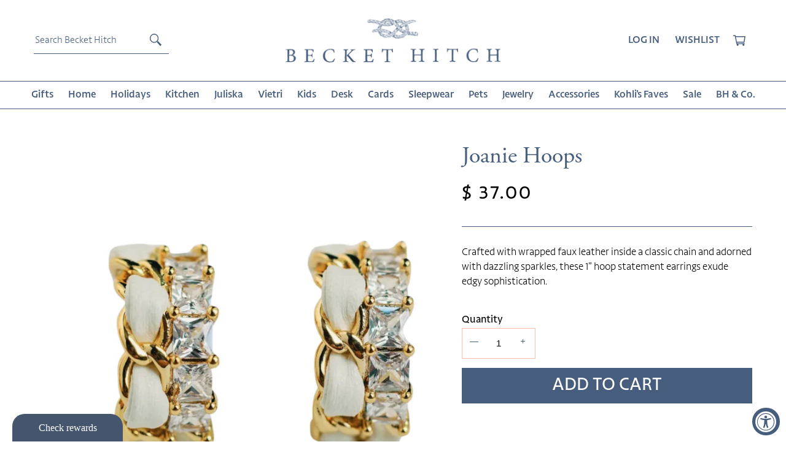

--- FILE ---
content_type: text/html; charset=utf-8
request_url: https://beckethitch.com/products/joanie-hoops
body_size: 38203
content:
<!doctype html>
<html class="no-js" lang="en">
<head>
<script type="text/javascript" src="https://edge.personalizer.io/storefront/2.0.0/js/shopify/storefront.min.js?key=huskl-m1slq1q0g4m0b4bwl-yurav&shop=becket-hitch.myshopify.com"></script>
<script>
window.LimeSpot = window.LimeSpot === undefined ? {} : LimeSpot;
LimeSpot.PageInfo = { Type: "Product", ReferenceIdentifier: "8109981827294"};

LimeSpot.StoreInfo = { Theme: "Becket Hitch c/o BB Sale Price Fix" };


LimeSpot.CartItems = [];
</script>





  <meta name="facebook-domain-verification" content="de826m6ptrz27e88qzuu01irif48t5" />
  <meta charset="utf-8">
  <meta http-equiv="X-UA-Compatible" content="IE=edge,chrome=1">
  <meta name="viewport" content="width=device-width,initial-scale=1">
  <meta name="theme-color" content="#475d7d">

  <link rel="preconnect" href="https://cdn.shopify.com" crossorigin>
  <link rel="preconnect" href="https://monorail-edge.shopifysvc.com">



  <link rel="preload" href="//beckethitch.com/cdn/shop/t/14/assets/theme.css?v=162155672233666672261679506906" as="style">
  <link rel="preload" href="https://use.typekit.net/atj8ske.css" as="style">
  <link rel="preload" href="//beckethitch.com/cdn/shop/t/14/assets/custom.css?v=4962367246951525051679506906" as="style">

  <link rel="preload" href="//beckethitch.com/cdn/shop/t/14/assets/theme.js?v=151375129878514029711679506906" as="script">
  <link rel="preload" href="//beckethitch.com/cdn/shop/t/14/assets/vendor.js?v=124836628776454010361679506906" as="script">
  <link rel="preload" href="//beckethitch.com/cdn/shop/t/14/assets/custom.js?v=111935289116662589111679506906" as="script"><link rel="canonical" href="https://beckethitch.com/products/joanie-hoops"><link rel="shortcut icon" href="//beckethitch.com/cdn/shop/files/BH_Favicon_32x32.png?v=1628001196" type="image/png"><title>Joanie Hoops
&ndash; Becket Hitch</title><meta name="description" content="Crafted with wrapped faux leather inside a classic chain and adorned with dazzling sparkles, these 1” hoop statement earrings exude edgy sophistication."><!-- /snippets/social-meta-tags.liquid -->


<meta property="og:site_name" content="Becket Hitch">
<meta property="og:url" content="https://beckethitch.com/products/joanie-hoops">
<meta property="og:title" content="Joanie Hoops">
<meta property="og:type" content="product">
<meta property="og:description" content="Crafted with wrapped faux leather inside a classic chain and adorned with dazzling sparkles, these 1” hoop statement earrings exude edgy sophistication."><meta property="og:image" content="http://beckethitch.com/cdn/shop/files/Joanie_Hoops.png?v=1762441862">
  <meta property="og:image:secure_url" content="https://beckethitch.com/cdn/shop/files/Joanie_Hoops.png?v=1762441862">
  <meta property="og:image:width" content="800">
  <meta property="og:image:height" content="800">
  <meta property="og:price:amount" content="37.00">
  <meta property="og:price:currency" content="USD">



  <meta name="twitter:site" content="@beckethitch">

<meta name="twitter:card" content="summary_large_image">
<meta name="twitter:title" content="Joanie Hoops">
<meta name="twitter:description" content="Crafted with wrapped faux leather inside a classic chain and adorned with dazzling sparkles, these 1” hoop statement earrings exude edgy sophistication.">

  
<style data-shopify>
:root {
    --color-text: #3a3a3a;
    --color-text-rgb: 58, 58, 58;
    --color-body-text: #000;
    --color-sale-text: #EA0606;
    --color-small-button-text-border: #3a3a3a;
    --color-text-field: #ffffff;
    --color-text-field-text: #000000;
    --color-text-field-text-rgb: 0, 0, 0;

    --color-btn-primary: #475d7d;
    --color-btn-primary-darker: #35455c;
    --color-btn-primary-text: #ffffff;

    --color-blankstate: rgba(51, 50, 50, 0.35);
    --color-blankstate-border: rgba(51, 50, 50, 0.2);
    --color-blankstate-background: rgba(51, 50, 50, 0.1);

    --color-text-focus:#606060;
    --color-overlay-text-focus:#e6e6e6;
    --color-btn-primary-focus:#35455c;
    --color-btn-social-focus:#35455c;
    --color-small-button-text-border-focus:#606060;
    --predictive-search-focus:#f2f2f2;

    --color-body: #ffffff;
    --color-bg: #ffffff;
    --color-bg-rgb: 255, 255, 255;
    --color-bg-alt: rgba(51, 50, 50, 0.05);
    --color-bg-currency-selector: rgba(51, 50, 50, 0.2);

    --color-overlay-title-text: #ffffff;
    --color-image-overlay: #475d7d;
    --color-image-overlay-rgb: 71, 93, 125;--opacity-image-overlay: 0.4;--hover-overlay-opacity: 0.8;

    --color-border: #475d7d;
    --color-border-form: #475d7d;
    --color-border-form-darker: #35455c;

    --svg-select-icon: url(//beckethitch.com/cdn/shop/t/14/assets/ico-select.svg?v=29003672709104678581679506906);
    --slick-img-url: url(//beckethitch.com/cdn/shop/t/14/assets/ajax-loader.gif?v=41356863302472015721679506906);

    --font-weight-body--bold: 700;
    --font-weight-body--bolder: 700;

    --font-stack-header: Helvetica, Arial, sans-serif;
    --font-style-header: normal;
    --font-weight-header: 700;

    --font-stack-body: Helvetica, Arial, sans-serif;
    --font-style-body: normal;
    --font-weight-body: 300;

    --font-size-header: 26;

    --font-size-base: 15;

    --font-h1-desktop: 35;
    --font-h1-mobile: 32;
    --font-h2-desktop: 20;
    --font-h2-mobile: 18;
    --font-h3-mobile: 20;
    --font-h4-desktop: 17;
    --font-h4-mobile: 15;
    --font-h5-desktop: 15;
    --font-h5-mobile: 13;
    --font-h6-desktop: 14;
    --font-h6-mobile: 12;

    --font-mega-title-large-desktop: 65;

    --font-rich-text-large: 17;
    --font-rich-text-small: 13;

    
--color-video-bg: #f2f2f2;

    
    --global-color-image-loader-primary: rgba(58, 58, 58, 0.06);
    --global-color-image-loader-secondary: rgba(58, 58, 58, 0.12);
  }
</style>


  <style>*,::after,::before{box-sizing:border-box}body{margin:0}body,html{background-color:var(--color-body)}body,button{font-size:calc(var(--font-size-base) * 1px);font-family:var(--font-stack-body);font-style:var(--font-style-body);font-weight:var(--font-weight-body);color:var(--color-text);line-height:1.5}body,button{-webkit-font-smoothing:antialiased;-webkit-text-size-adjust:100%}.border-bottom{border-bottom:1px solid var(--color-border)}.btn--link{background-color:transparent;border:0;margin:0;color:var(--color-text);text-align:left}.text-right{text-align:right}.icon{display:inline-block;width:20px;height:20px;vertical-align:middle;fill:currentColor}.icon__fallback-text,.visually-hidden{position:absolute!important;overflow:hidden;clip:rect(0 0 0 0);height:1px;width:1px;margin:-1px;padding:0;border:0}li{list-style:none}.list--inline{padding:0;margin:0}.list--inline>li{display:inline-block;margin-bottom:0;vertical-align:middle}a{color:var(--color-text);text-decoration:none}.h1,.h2,h1,h2{margin:0 0 17.5px;font-family:var(--font-stack-header);font-style:var(--font-style-header);font-weight:var(--font-weight-header);line-height:1.2;}.h1 a,.h2 a,h1 a,h2 a{color:inherit;text-decoration:none;font-weight:inherit}.h1,h1{font-size:calc(((var(--font-h1-desktop))/ (var(--font-size-base))) * 1em);text-transform:none;letter-spacing:0}p{color:var(--color-body-text);margin:0 0 19.44444px}@media only screen and (max-width:749px){p{font-size:calc(((var(--font-size-base) - 1)/ (var(--font-size-base))) * 1em)}}p:last-child{margin-bottom:0}@media only screen and (max-width:500px){.small--hide{display:none!important}}.grid--no-gutters .grid__item{padding:0}.site-header{position:relative;background-color:var(--color-body)}@media only screen and (max-width:749px){.site-header{border-bottom:1px solid var(--color-border)}}.site-header__logo{margin:15px 0}.logo-align--center .site-header__logo{text-align:center;margin:0 auto}@media only screen and (max-width:749px){.logo-align--center .site-header__logo{text-align:left;margin:15px 0}}@media only screen and (max-width:749px).site-header__logo img{margin:0}}.site-header__logo-link{display:inline-block;word-break:break-word}@media only screen and (min-width:750px){.logo-align--center .site-header__logo-link{margin:0 auto}}.site-header__logo-image{display:block}@media only screen and (min-width:750px){.site-header__logo-image{margin:0 auto}}.site-header__logo-image img{width:100%}.site-header__logo-image--centered img{margin:0 auto}.site-header__logo img{display:block}.site-header__icons{position:relative;white-space:nowrap}@media only screen and (max-width:749px){.site-header__icons{width:auto;padding-right:13px}.site-header__icons .btn--link,.site-header__icons .site-header__cart{font-size:calc(((var(--font-size-base))/ (var(--font-size-base))) * 1em)}}.site-header__icons-wrapper{position:relative;display:-webkit-flex;display:-ms-flexbox;display:flex;width:100%;-ms-flex-align:center;-webkit-align-items:center;-moz-align-items:center;-ms-align-items:center;-o-align-items:center;align-items:center;-webkit-justify-content:flex-end;-ms-justify-content:flex-end;justify-content:flex-end}.site-header__account,.site-header__cart,.site-header__search{position:relative}.site-header__search.site-header__icon{display:none}@media only screen and (min-width:1400px){.site-header__search.site-header__icon{display:block}}.site-header__search-toggle{display:block}@media only screen and (min-width:750px){.site-header__account,.site-header__cart{padding:10px 11px}}.site-header__cart-title,.site-header__search-title{position:absolute!important;overflow:hidden;clip:rect(0 0 0 0);height:1px;width:1px;margin:-1px;padding:0;border:0;display:block;vertical-align:middle}.site-header__cart-title{margin-right:3px}.site-header__cart-count span{font-family:sans-serif;line-height:1}@media only screen and (max-width:749px){.site-header__cart-count{top:calc(7em / 16);right:0;border-radius:50%;min-width:calc(19em / 16);height:calc(19em / 16)}}@media only screen and (max-width:749px){.site-header__menu{display:none}@media only screen and (max-width:749px){.site-header__icon{display:inline-block;vertical-align:middle;padding:10px 11px;margin:0}}@media only screen and (min-width:750px){.site-header__icon .icon-search{margin-right:3px}}.announcement-bar{z-index:10;position:relative;text-align:center;border-bottom:1px solid transparent;padding:2px}.announcement-bar__link{display:block}.announcement-bar__message{display:block;padding:11px 22px;font-size:calc(((16)/ (var(--font-size-base))) * 1em);font-weight:var(--font-weight-header)}@media only screen and (min-width:750px){.announcement-bar__message{padding-left:55px;padding-right:55px}}.site-nav{position:relative;padding:0;text-align:center;margin:25px 0}.site-nav a{padding:3px 10px}.site-nav__link{display:block;white-space:nowrap}.site-nav--centered .site-nav__link{padding-top:0}.site-nav__link .icon-chevron-down{width:calc(8em / 16);height:calc(8em / 16);margin-left:.5rem}.site-nav__label{border-bottom:1px solid transparent}.site-nav__link--active .site-nav__label{border-bottom-color:var(--color-text)}.site-nav__link--button{border:none;background-color:transparent;padding:3px 10px}.site-header__nav{z-index:11;position:relative;background-color:var(--color-body)}@media only screen and (max-width:749px){.site-header__nav{display:-webkit-flex;display:-ms-flexbox;display:flex;width:100%;-ms-flex-align:center;-webkit-align-items:center;-moz-align-items:center;-ms-align-items:center;-o-align-items:center;align-items:center}}.mobile-nav--open .icon-close{display:none}.main-content{opacity:0}.main-content .shopify-section{display:none}.main-content .shopify-section:first-child{display:inherit}.critical-hidden{display:none}.grid{display:-moz-flex;display:flex;-moz-flex:0 1 auto;flex:0 1 auto;-moz-flex-direction:row;flex-direction:row;flex-wrap:wrap;margin-right:-15px;margin-left:-15px}.grid .grid{margin-left:0;margin-right:0}.grid.reverse{-moz-flex-direction:row-reverse;flex-direction:row-reverse}.col.reverse{-moz-flex-direction:column-reverse;flex-direction:column-reverse}.grid__item{position:relative;max-width:100%;-moz-flex-grow:0;flex-grow:0;flex-shrink:0;padding-right:15px;padding-left:15px}.col-sm{flex-basis:auto}.col-sm-1{flex-basis:8.3333333333%;max-width:8.3333333333%}.col-sm-2{flex-basis:16.6666666667%;max-width:16.6666666667%}.col-sm-3{flex-basis:25%;max-width:25%}.col-sm-4{flex-basis:33.3333333333%;max-width:33.3333333333%}.col-sm-5{flex-basis:41.6666666667%;max-width:41.6666666667%}.col-sm-6{flex-basis:50%;max-width:50%}.col-sm-7{flex-basis:58.3333333333%;max-width:58.3333333333%}.col-sm-8{flex-basis:66.6666666667%;max-width:66.6666666667%}.col-sm-9{flex-basis:75%;max-width:75%}.col-sm-10{flex-basis:83.3333333333%;max-width:83.3333333333%}.col-sm-11{flex-basis:91.6666666667%;max-width:91.6666666667%}.col-sm-12{flex-basis:100%;max-width:100%}.col-sm{-moz-flex-grow:1;flex-grow:1;flex-basis:0}.first-sm{order:-1}.last-sm{order:1}@media only screen and (min-width:769px){.col-lg{flex-basis:auto}.col-lg-1{flex-basis:8.3333333333%;max-width:8.3333333333%}.col-lg-2{flex-basis:16.6666666667%;max-width:16.6666666667%}.col-lg-3{flex-basis:25%;max-width:25%}.col-lg-4{flex-basis:33.3333333333%;max-width:33.3333333333%}.col-lg-5{flex-basis:41.6666666667%;max-width:41.6666666667%}.col-lg-6{flex-basis:50%;max-width:50%}.col-lg-7{flex-basis:58.3333333333%;max-width:58.3333333333%}.col-lg-8{flex-basis:66.6666666667%;max-width:66.6666666667%}.col-lg-9{flex-basis:75%;max-width:75%}.col-lg-10{flex-basis:83.3333333333%;max-width:83.3333333333%}.col-lg-11{flex-basis:91.6666666667%;max-width:91.6666666667%}.col-lg-12{flex-basis:100%;max-width:100%}.first-lg{order:-1}.last-lg{order:1}.hide-lg{display:none!important}.show-lg{display:block!important}}@media only screen and (max-width:768px){.col-md{flex-basis:auto}.col-md-1{flex-basis:8.3333333333%;max-width:8.3333333333%}.col-md-2{flex-basis:16.6666666667%;max-width:16.6666666667%}.col-md-3{flex-basis:25%;max-width:25%}.col-md-4{flex-basis:33.3333333333%;max-width:33.3333333333%}.col-md-5{flex-basis:41.6666666667%;max-width:41.6666666667%}.col-md-6{flex-basis:50%;max-width:50%}.col-md-7{flex-basis:58.3333333333%;max-width:58.3333333333%}.col-md-8{flex-basis:66.6666666667%;max-width:66.6666666667%}.col-md-9{flex-basis:75%;max-width:75%}.col-md-10{flex-basis:83.3333333333%;max-width:83.3333333333%}.col-md-11{flex-basis:91.6666666667%;max-width:91.6666666667%}.col-md-12{flex-basis:100%;max-width:100%}.first-md{order:-1}.last-md{order:1}.hide-md{display:none!important}.show-md{display:block!important}}@media only screen and (max-width:500px){.col-sm{flex-basis:auto}.col-sm-1{flex-basis:8.3333333333%;max-width:8.3333333333%}.col-sm-2{flex-basis:16.6666666667%;max-width:16.6666666667%}.col-sm-3{flex-basis:25%;max-width:25%}.col-sm-4{flex-basis:33.3333333333%;max-width:33.3333333333%}.col-sm-5{flex-basis:41.6666666667%;max-width:41.6666666667%}.col-sm-6{flex-basis:50%;max-width:50%}.col-sm-7{flex-basis:58.3333333333%;max-width:58.3333333333%}.col-sm-8{flex-basis:66.6666666667%;max-width:66.6666666667%}.col-sm-9{flex-basis:75%;max-width:75%}.col-sm-10{flex-basis:83.3333333333%;max-width:83.3333333333%}.col-sm-11{flex-basis:91.6666666667%;max-width:91.6666666667%}.col-sm-12{flex-basis:100%;max-width:100%}.col-sm{-moz-flex-grow:1;flex-grow:1;flex-basis:0}.first-sm{order:-1}.last-sm{order:1}.hide-sm{display:none!important}.show-sm{display:block!important}}</style>

  <script>
    window.performance.mark('debut:theme_stylesheet_loaded.start');

    function onLoadStylesheet() {
      performance.mark('debut:theme_stylesheet_loaded.end');
      performance.measure('debut:theme_stylesheet_loaded', 'debut:theme_stylesheet_loaded.start', 'debut:theme_stylesheet_loaded.end');

      var url = "//beckethitch.com/cdn/shop/t/14/assets/theme.css?v=162155672233666672261679506906";
      var link = document.querySelector('link[href="' + url + '"]');
      link.loaded = true;
      link.dispatchEvent(new Event('load'));
    }
  </script>

  <link rel="stylesheet" href="//beckethitch.com/cdn/shop/t/14/assets/theme.css?v=162155672233666672261679506906" type="text/css" media="print" onload="this.media='all';onLoadStylesheet()">

  <link rel="stylesheet" href="https://use.typekit.net/atj8ske.css" type="text/css" media="print" onload="this.media='all';onLoadStylesheet()">


  <link rel="stylesheet" href="//beckethitch.com/cdn/shop/t/14/assets/custom.css?v=4962367246951525051679506906" type="text/css" media="print" onload="this.media='all';onLoadStylesheet()">

  <script>
    var theme = {
      breakpoints: {
        medium: 768,
        large: 1024,
        widescreen: 1400
      },
      strings: {
        addToCart: "Add to cart",
        soldOut: "Sold out",
        unavailable: "Unavailable",
        regularPrice: "Regular price",
        salePrice: "Sale price",
        sale: "Sale",
        fromLowestPrice: "from [price]",
        vendor: "Vendor",
        showMore: "Show More",
        showLess: "Show Less",
        searchFor: "Search for",
        addressError: "Error looking up that address",
        addressNoResults: "No results for that address",
        addressQueryLimit: "You have exceeded the Google API usage limit. Consider upgrading to a \u003ca href=\"https:\/\/developers.google.com\/maps\/premium\/usage-limits\"\u003ePremium Plan\u003c\/a\u003e.",
        authError: "There was a problem authenticating your Google Maps account.",
        newWindow: "Opens in a new window.",
        external: "Opens external website.",
        newWindowExternal: "Opens external website in a new window.",
        removeLabel: "Remove [product]",
        update: "Update",
        quantity: "Quantity",
        discountedTotal: "Discounted total",
        regularTotal: "Regular total",
        priceColumn: "See Price column for discount details.",
        quantityMinimumMessage: "Quantity must be 1 or more",
        cartError: "There was an error while updating your cart. Please try again.",
        removedItemMessage: "Removed \u003cspan class=\"cart__removed-product-details\"\u003e([quantity]) [link]\u003c\/span\u003e from your cart.",
        unitPrice: "Unit price",
        unitPriceSeparator: "per",
        oneCartCount: "1 item",
        otherCartCount: "[count] items",
        quantityLabel: "Quantity: [count]",
        products: "Products",
        loading: "Loading",
        number_of_results: "[result_number] of [results_count]",
        number_of_results_found: "[results_count] results found",
        one_result_found: "1 result found"
      },
      moneyFormat: "$ {{amount}}",
      moneyFormatWithCurrency: "$ {{amount}} USD",
      settings: {
        predictiveSearchEnabled: true,
        predictiveSearchShowPrice: false,
        predictiveSearchShowVendor: false
      },
      stylesheet: "//beckethitch.com/cdn/shop/t/14/assets/theme.css?v=162155672233666672261679506906"
    }

    document.documentElement.className = document.documentElement.className.replace('no-js', 'js');
  </script><script src="//beckethitch.com/cdn/shop/t/14/assets/theme.js?v=151375129878514029711679506906" defer="defer"></script>
  <script src="//beckethitch.com/cdn/shop/t/14/assets/vendor.js?v=124836628776454010361679506906"></script>

  <script src="//beckethitch.com/cdn/shop/t/14/assets/custom.js?v=111935289116662589111679506906" async="async"></script>

  <script type="text/javascript">
    if (window.MSInputMethodContext && document.documentMode) {
      var scripts = document.getElementsByTagName('script')[0];
      var polyfill = document.createElement("script");
      polyfill.defer = true;
      polyfill.src = "//beckethitch.com/cdn/shop/t/14/assets/ie11CustomProperties.min.js?v=146208399201472936201679506906";

      scripts.parentNode.insertBefore(polyfill, scripts);
    }
  </script>
<!-- Global site tag (gtag.js) - Google Analytics -->
<script async src="https://www.googletagmanager.com/gtag/js?id=UA-50135638-1"></script>
<script>
  window.dataLayer = window.dataLayer || [];
  function gtag(){dataLayer.push(arguments);}
  gtag('js', new Date());

  gtag('config', 'UA-50135638-1');
</script>
<meta name="google-site-verification" content="tBCBh3GjdVDmUvz3QK6-grogB59CLcEAx-JNd5UXQrM" />

  
<style>

</style>

  <script>window.performance && window.performance.mark && window.performance.mark('shopify.content_for_header.start');</script><meta name="facebook-domain-verification" content="3j18jmfeum8b4nf8nw5nj498lgyx0l">
<meta name="google-site-verification" content="3VkSU9l1EHuxNk4iklKGHDRmYBUqF4OepenpO0m67vk">
<meta id="shopify-digital-wallet" name="shopify-digital-wallet" content="/10291861/digital_wallets/dialog">
<meta name="shopify-checkout-api-token" content="9de87a6c2c5dfbd127650e67a04ce505">
<link rel="alternate" type="application/json+oembed" href="https://beckethitch.com/products/joanie-hoops.oembed">
<script async="async" src="/checkouts/internal/preloads.js?locale=en-US"></script>
<link rel="preconnect" href="https://shop.app" crossorigin="anonymous">
<script async="async" src="https://shop.app/checkouts/internal/preloads.js?locale=en-US&shop_id=10291861" crossorigin="anonymous"></script>
<script id="apple-pay-shop-capabilities" type="application/json">{"shopId":10291861,"countryCode":"US","currencyCode":"USD","merchantCapabilities":["supports3DS"],"merchantId":"gid:\/\/shopify\/Shop\/10291861","merchantName":"Becket Hitch","requiredBillingContactFields":["postalAddress","email","phone"],"requiredShippingContactFields":["postalAddress","email","phone"],"shippingType":"shipping","supportedNetworks":["visa","masterCard","amex","discover","elo","jcb"],"total":{"type":"pending","label":"Becket Hitch","amount":"1.00"},"shopifyPaymentsEnabled":true,"supportsSubscriptions":true}</script>
<script id="shopify-features" type="application/json">{"accessToken":"9de87a6c2c5dfbd127650e67a04ce505","betas":["rich-media-storefront-analytics"],"domain":"beckethitch.com","predictiveSearch":true,"shopId":10291861,"locale":"en"}</script>
<script>var Shopify = Shopify || {};
Shopify.shop = "becket-hitch.myshopify.com";
Shopify.locale = "en";
Shopify.currency = {"active":"USD","rate":"1.0"};
Shopify.country = "US";
Shopify.theme = {"name":"Becket Hitch c\/o BB Sale Price Fix","id":136625979614,"schema_name":"BecketHitch","schema_version":"1.0","theme_store_id":null,"role":"main"};
Shopify.theme.handle = "null";
Shopify.theme.style = {"id":null,"handle":null};
Shopify.cdnHost = "beckethitch.com/cdn";
Shopify.routes = Shopify.routes || {};
Shopify.routes.root = "/";</script>
<script type="module">!function(o){(o.Shopify=o.Shopify||{}).modules=!0}(window);</script>
<script>!function(o){function n(){var o=[];function n(){o.push(Array.prototype.slice.apply(arguments))}return n.q=o,n}var t=o.Shopify=o.Shopify||{};t.loadFeatures=n(),t.autoloadFeatures=n()}(window);</script>
<script>
  window.ShopifyPay = window.ShopifyPay || {};
  window.ShopifyPay.apiHost = "shop.app\/pay";
  window.ShopifyPay.redirectState = null;
</script>
<script id="shop-js-analytics" type="application/json">{"pageType":"product"}</script>
<script defer="defer" async type="module" src="//beckethitch.com/cdn/shopifycloud/shop-js/modules/v2/client.init-shop-cart-sync_D0dqhulL.en.esm.js"></script>
<script defer="defer" async type="module" src="//beckethitch.com/cdn/shopifycloud/shop-js/modules/v2/chunk.common_CpVO7qML.esm.js"></script>
<script type="module">
  await import("//beckethitch.com/cdn/shopifycloud/shop-js/modules/v2/client.init-shop-cart-sync_D0dqhulL.en.esm.js");
await import("//beckethitch.com/cdn/shopifycloud/shop-js/modules/v2/chunk.common_CpVO7qML.esm.js");

  window.Shopify.SignInWithShop?.initShopCartSync?.({"fedCMEnabled":true,"windoidEnabled":true});

</script>
<script>
  window.Shopify = window.Shopify || {};
  if (!window.Shopify.featureAssets) window.Shopify.featureAssets = {};
  window.Shopify.featureAssets['shop-js'] = {"shop-cart-sync":["modules/v2/client.shop-cart-sync_D9bwt38V.en.esm.js","modules/v2/chunk.common_CpVO7qML.esm.js"],"init-fed-cm":["modules/v2/client.init-fed-cm_BJ8NPuHe.en.esm.js","modules/v2/chunk.common_CpVO7qML.esm.js"],"init-shop-email-lookup-coordinator":["modules/v2/client.init-shop-email-lookup-coordinator_pVrP2-kG.en.esm.js","modules/v2/chunk.common_CpVO7qML.esm.js"],"shop-cash-offers":["modules/v2/client.shop-cash-offers_CNh7FWN-.en.esm.js","modules/v2/chunk.common_CpVO7qML.esm.js","modules/v2/chunk.modal_DKF6x0Jh.esm.js"],"init-shop-cart-sync":["modules/v2/client.init-shop-cart-sync_D0dqhulL.en.esm.js","modules/v2/chunk.common_CpVO7qML.esm.js"],"init-windoid":["modules/v2/client.init-windoid_DaoAelzT.en.esm.js","modules/v2/chunk.common_CpVO7qML.esm.js"],"shop-toast-manager":["modules/v2/client.shop-toast-manager_1DND8Tac.en.esm.js","modules/v2/chunk.common_CpVO7qML.esm.js"],"pay-button":["modules/v2/client.pay-button_CFeQi1r6.en.esm.js","modules/v2/chunk.common_CpVO7qML.esm.js"],"shop-button":["modules/v2/client.shop-button_Ca94MDdQ.en.esm.js","modules/v2/chunk.common_CpVO7qML.esm.js"],"shop-login-button":["modules/v2/client.shop-login-button_DPYNfp1Z.en.esm.js","modules/v2/chunk.common_CpVO7qML.esm.js","modules/v2/chunk.modal_DKF6x0Jh.esm.js"],"avatar":["modules/v2/client.avatar_BTnouDA3.en.esm.js"],"shop-follow-button":["modules/v2/client.shop-follow-button_BMKh4nJE.en.esm.js","modules/v2/chunk.common_CpVO7qML.esm.js","modules/v2/chunk.modal_DKF6x0Jh.esm.js"],"init-customer-accounts-sign-up":["modules/v2/client.init-customer-accounts-sign-up_CJXi5kRN.en.esm.js","modules/v2/client.shop-login-button_DPYNfp1Z.en.esm.js","modules/v2/chunk.common_CpVO7qML.esm.js","modules/v2/chunk.modal_DKF6x0Jh.esm.js"],"init-shop-for-new-customer-accounts":["modules/v2/client.init-shop-for-new-customer-accounts_BoBxkgWu.en.esm.js","modules/v2/client.shop-login-button_DPYNfp1Z.en.esm.js","modules/v2/chunk.common_CpVO7qML.esm.js","modules/v2/chunk.modal_DKF6x0Jh.esm.js"],"init-customer-accounts":["modules/v2/client.init-customer-accounts_DCuDTzpR.en.esm.js","modules/v2/client.shop-login-button_DPYNfp1Z.en.esm.js","modules/v2/chunk.common_CpVO7qML.esm.js","modules/v2/chunk.modal_DKF6x0Jh.esm.js"],"checkout-modal":["modules/v2/client.checkout-modal_U_3e4VxF.en.esm.js","modules/v2/chunk.common_CpVO7qML.esm.js","modules/v2/chunk.modal_DKF6x0Jh.esm.js"],"lead-capture":["modules/v2/client.lead-capture_DEgn0Z8u.en.esm.js","modules/v2/chunk.common_CpVO7qML.esm.js","modules/v2/chunk.modal_DKF6x0Jh.esm.js"],"shop-login":["modules/v2/client.shop-login_CoM5QKZ_.en.esm.js","modules/v2/chunk.common_CpVO7qML.esm.js","modules/v2/chunk.modal_DKF6x0Jh.esm.js"],"payment-terms":["modules/v2/client.payment-terms_BmrqWn8r.en.esm.js","modules/v2/chunk.common_CpVO7qML.esm.js","modules/v2/chunk.modal_DKF6x0Jh.esm.js"]};
</script>
<script>(function() {
  var isLoaded = false;
  function asyncLoad() {
    if (isLoaded) return;
    isLoaded = true;
    var urls = ["https:\/\/seo.apps.avada.io\/avada-seo-installed.js?shop=becket-hitch.myshopify.com","https:\/\/edge.personalizer.io\/storefront\/2.0.0\/js\/shopify\/storefront.min.js?key=huskl-m1slq1q0g4m0b4bwl-yurav\u0026shop=becket-hitch.myshopify.com","https:\/\/cdn.nfcube.com\/instafeed-577268df5f62c3fdbe95f4416f42ab34.js?shop=becket-hitch.myshopify.com","https:\/\/app.marsello.com\/Portal\/Widget\/ScriptToInstall\/61f1ba8512d18b033856d58a?aProvId=61f1bf6912d18b033857146c\u0026shop=becket-hitch.myshopify.com"];
    for (var i = 0; i < urls.length; i++) {
      var s = document.createElement('script');
      s.type = 'text/javascript';
      s.async = true;
      s.src = urls[i];
      var x = document.getElementsByTagName('script')[0];
      x.parentNode.insertBefore(s, x);
    }
  };
  if(window.attachEvent) {
    window.attachEvent('onload', asyncLoad);
  } else {
    window.addEventListener('load', asyncLoad, false);
  }
})();</script>
<script id="__st">var __st={"a":10291861,"offset":-18000,"reqid":"3f44aa1c-76bd-4062-a9f2-146d37518977-1763848366","pageurl":"beckethitch.com\/products\/joanie-hoops","u":"7b28a6c7507e","p":"product","rtyp":"product","rid":8109981827294};</script>
<script>window.ShopifyPaypalV4VisibilityTracking = true;</script>
<script id="captcha-bootstrap">!function(){'use strict';const t='contact',e='account',n='new_comment',o=[[t,t],['blogs',n],['comments',n],[t,'customer']],c=[[e,'customer_login'],[e,'guest_login'],[e,'recover_customer_password'],[e,'create_customer']],r=t=>t.map((([t,e])=>`form[action*='/${t}']:not([data-nocaptcha='true']) input[name='form_type'][value='${e}']`)).join(','),a=t=>()=>t?[...document.querySelectorAll(t)].map((t=>t.form)):[];function s(){const t=[...o],e=r(t);return a(e)}const i='password',u='form_key',d=['recaptcha-v3-token','g-recaptcha-response','h-captcha-response',i],f=()=>{try{return window.sessionStorage}catch{return}},m='__shopify_v',_=t=>t.elements[u];function p(t,e,n=!1){try{const o=window.sessionStorage,c=JSON.parse(o.getItem(e)),{data:r}=function(t){const{data:e,action:n}=t;return t[m]||n?{data:e,action:n}:{data:t,action:n}}(c);for(const[e,n]of Object.entries(r))t.elements[e]&&(t.elements[e].value=n);n&&o.removeItem(e)}catch(o){console.error('form repopulation failed',{error:o})}}const l='form_type',E='cptcha';function T(t){t.dataset[E]=!0}const w=window,h=w.document,L='Shopify',v='ce_forms',y='captcha';let A=!1;((t,e)=>{const n=(g='f06e6c50-85a8-45c8-87d0-21a2b65856fe',I='https://cdn.shopify.com/shopifycloud/storefront-forms-hcaptcha/ce_storefront_forms_captcha_hcaptcha.v1.5.2.iife.js',D={infoText:'Protected by hCaptcha',privacyText:'Privacy',termsText:'Terms'},(t,e,n)=>{const o=w[L][v],c=o.bindForm;if(c)return c(t,g,e,D).then(n);var r;o.q.push([[t,g,e,D],n]),r=I,A||(h.body.append(Object.assign(h.createElement('script'),{id:'captcha-provider',async:!0,src:r})),A=!0)});var g,I,D;w[L]=w[L]||{},w[L][v]=w[L][v]||{},w[L][v].q=[],w[L][y]=w[L][y]||{},w[L][y].protect=function(t,e){n(t,void 0,e),T(t)},Object.freeze(w[L][y]),function(t,e,n,w,h,L){const[v,y,A,g]=function(t,e,n){const i=e?o:[],u=t?c:[],d=[...i,...u],f=r(d),m=r(i),_=r(d.filter((([t,e])=>n.includes(e))));return[a(f),a(m),a(_),s()]}(w,h,L),I=t=>{const e=t.target;return e instanceof HTMLFormElement?e:e&&e.form},D=t=>v().includes(t);t.addEventListener('submit',(t=>{const e=I(t);if(!e)return;const n=D(e)&&!e.dataset.hcaptchaBound&&!e.dataset.recaptchaBound,o=_(e),c=g().includes(e)&&(!o||!o.value);(n||c)&&t.preventDefault(),c&&!n&&(function(t){try{if(!f())return;!function(t){const e=f();if(!e)return;const n=_(t);if(!n)return;const o=n.value;o&&e.removeItem(o)}(t);const e=Array.from(Array(32),(()=>Math.random().toString(36)[2])).join('');!function(t,e){_(t)||t.append(Object.assign(document.createElement('input'),{type:'hidden',name:u})),t.elements[u].value=e}(t,e),function(t,e){const n=f();if(!n)return;const o=[...t.querySelectorAll(`input[type='${i}']`)].map((({name:t})=>t)),c=[...d,...o],r={};for(const[a,s]of new FormData(t).entries())c.includes(a)||(r[a]=s);n.setItem(e,JSON.stringify({[m]:1,action:t.action,data:r}))}(t,e)}catch(e){console.error('failed to persist form',e)}}(e),e.submit())}));const S=(t,e)=>{t&&!t.dataset[E]&&(n(t,e.some((e=>e===t))),T(t))};for(const o of['focusin','change'])t.addEventListener(o,(t=>{const e=I(t);D(e)&&S(e,y())}));const B=e.get('form_key'),M=e.get(l),P=B&&M;t.addEventListener('DOMContentLoaded',(()=>{const t=y();if(P)for(const e of t)e.elements[l].value===M&&p(e,B);[...new Set([...A(),...v().filter((t=>'true'===t.dataset.shopifyCaptcha))])].forEach((e=>S(e,t)))}))}(h,new URLSearchParams(w.location.search),n,t,e,['guest_login'])})(!0,!0)}();</script>
<script integrity="sha256-52AcMU7V7pcBOXWImdc/TAGTFKeNjmkeM1Pvks/DTgc=" data-source-attribution="shopify.loadfeatures" defer="defer" src="//beckethitch.com/cdn/shopifycloud/storefront/assets/storefront/load_feature-81c60534.js" crossorigin="anonymous"></script>
<script crossorigin="anonymous" defer="defer" src="//beckethitch.com/cdn/shopifycloud/storefront/assets/shopify_pay/storefront-65b4c6d7.js?v=20250812"></script>
<script data-source-attribution="shopify.dynamic_checkout.dynamic.init">var Shopify=Shopify||{};Shopify.PaymentButton=Shopify.PaymentButton||{isStorefrontPortableWallets:!0,init:function(){window.Shopify.PaymentButton.init=function(){};var t=document.createElement("script");t.src="https://beckethitch.com/cdn/shopifycloud/portable-wallets/latest/portable-wallets.en.js",t.type="module",document.head.appendChild(t)}};
</script>
<script data-source-attribution="shopify.dynamic_checkout.buyer_consent">
  function portableWalletsHideBuyerConsent(e){var t=document.getElementById("shopify-buyer-consent"),n=document.getElementById("shopify-subscription-policy-button");t&&n&&(t.classList.add("hidden"),t.setAttribute("aria-hidden","true"),n.removeEventListener("click",e))}function portableWalletsShowBuyerConsent(e){var t=document.getElementById("shopify-buyer-consent"),n=document.getElementById("shopify-subscription-policy-button");t&&n&&(t.classList.remove("hidden"),t.removeAttribute("aria-hidden"),n.addEventListener("click",e))}window.Shopify?.PaymentButton&&(window.Shopify.PaymentButton.hideBuyerConsent=portableWalletsHideBuyerConsent,window.Shopify.PaymentButton.showBuyerConsent=portableWalletsShowBuyerConsent);
</script>
<script data-source-attribution="shopify.dynamic_checkout.cart.bootstrap">document.addEventListener("DOMContentLoaded",(function(){function t(){return document.querySelector("shopify-accelerated-checkout-cart, shopify-accelerated-checkout")}if(t())Shopify.PaymentButton.init();else{new MutationObserver((function(e,n){t()&&(Shopify.PaymentButton.init(),n.disconnect())})).observe(document.body,{childList:!0,subtree:!0})}}));
</script>
<link id="shopify-accelerated-checkout-styles" rel="stylesheet" media="screen" href="https://beckethitch.com/cdn/shopifycloud/portable-wallets/latest/accelerated-checkout-backwards-compat.css" crossorigin="anonymous">
<style id="shopify-accelerated-checkout-cart">
        #shopify-buyer-consent {
  margin-top: 1em;
  display: inline-block;
  width: 100%;
}

#shopify-buyer-consent.hidden {
  display: none;
}

#shopify-subscription-policy-button {
  background: none;
  border: none;
  padding: 0;
  text-decoration: underline;
  font-size: inherit;
  cursor: pointer;
}

#shopify-subscription-policy-button::before {
  box-shadow: none;
}

      </style>

<script>window.performance && window.performance.mark && window.performance.mark('shopify.content_for_header.end');</script>
  <!-- "snippets/judgeme_core.liquid" was not rendered, the associated app was uninstalled --> 
<!-- BEGIN app block: shopify://apps/gift-reggie-gift-registry/blocks/app-embed-block/00fe746e-081c-46a2-a15d-bcbd6f41b0f0 --><script type="application/json" id="gift_reggie_data">
  {
    "storefrontAccessToken": "6bba1c858c8a1216d2d733b65b68641e",
    "registryId": null,
    "registryAdmin": null,
    "customerId": null,
    

    "productId": 8109981827294,
    "rootUrl": "\/",
    "accountLoginUrl": "https:\/\/beckethitch.com\/customer_authentication\/redirect?locale=en\u0026region_country=US",
    "currentLanguage": null,

    "button_layout": "column",
    "button_order": "registry_wishlist",
    "button_alignment": "justify",
    "behavior_on_no_id": "disable",
    "wishlist_button_visibility": "everyone",
    "registry_button_visibility": "everyone",
    "registry_button_behavior": "ajax",
    "online_store_version": "2",
    "button_location_override": "",
    "button_location_override_position": "inside",

    "wishlist_button_appearance": "button",
    "registry_button_appearance": "button",
    "wishlist_button_classname": "",
    "registry_button_classname": "",
    "wishlist_button_image_not_present": null,
    "wishlist_button_image_is_present": null,
    "registry_button_image": null,

    "checkout_button_selector": "",

    "i18n": {
      "wishlist": {
        "idleAdd": "Add to Wishlist",
        "idleRemove": "Remove from Wishlist",
        "pending": "...",
        "successAdd": "Added to Wishlist",
        "successRemove": "Removed from Wishlist",
        "noVariant": "Add to Wishlist",
        "error": "Error"
      },
      "registry": {
        "idleAdd": "Add to Registry",
        "idleRemove": "Remove from Registry",
        "pending": "...",
        "successAdd": "Added to Registry",
        "successRemove": "Removed from Registry",
        "noVariant": "Add to Registry",
        "error": "Error"
      }
    }
  }
</script>
<style>
  :root {
    --gift-reggie-wishlist-button-background-color: #ffffff;
    --gift-reggie-wishlist-button-text-color: #333333;
    --gift-reggie-registry-button-background-color: #ffffff;
    --gift-reggie-registry-button-text-color: #333333;
  }
</style><style>
    
  </style>
<!-- END app block --><!-- BEGIN app block: shopify://apps/ta-labels-badges/blocks/bss-pl-config-data/91bfe765-b604-49a1-805e-3599fa600b24 --><script
    id='bss-pl-config-data'
>
	let TAE_StoreId = "66455";
	if (typeof BSS_PL == 'undefined' || TAE_StoreId !== "") {
  		var BSS_PL = {};
		BSS_PL.storeId = 66455;
		BSS_PL.currentPlan = "ten_usd";
		BSS_PL.apiServerProduction = "https://product-labels.tech-arms.io";
		BSS_PL.publicAccessToken = "3ffe4a3a9c77a7f25f53768f490230a2";
		BSS_PL.customerTags = "null";
		BSS_PL.customerId = "null";
		BSS_PL.storeIdCustomOld = 10678;
		BSS_PL.storeIdOldWIthPriority = 12200;
		BSS_PL.storeIdOptimizeAppendLabel = 59637
		BSS_PL.optimizeCodeIds = null; 
		BSS_PL.extendedFeatureIds = null;
		BSS_PL.integration = {"laiReview":{"status":0,"config":[]}};
		BSS_PL.settingsData  = {};
		BSS_PL.configProductMetafields = [];
		BSS_PL.configVariantMetafields = [];
		
		BSS_PL.configData = [].concat({"id":187847,"name":"50% OFF","priority":0,"enable_priority":0,"enable":1,"pages":"1,2,3,4,7","related_product_tag":null,"first_image_tags":null,"img_url":"1761849029622-349526625-TagsforWebsiteProducts-4.png","public_img_url":"https://cdn.shopify.com/s/files/1/1029/1861/files/1761849029622-349526625-TagsforWebsiteProducts-4.png?v=1761849118","position":2,"apply":null,"product_type":1,"exclude_products":6,"collection_image_type":0,"product":"","variant":"","collection":"452443209950,419588931806","exclude_product_ids":"","collection_image":"","inventory":0,"tags":"","excludeTags":"","vendors":"","from_price":null,"to_price":null,"domain_id":66455,"locations":"","enable_allowed_countries":0,"locales":"","enable_allowed_locales":0,"enable_visibility_date":0,"from_date":null,"to_date":null,"enable_discount_range":0,"discount_type":1,"discount_from":null,"discount_to":null,"label_text":"New%20arrival","label_text_color":"#ffffff","label_text_background_color":{"type":"hex","value":"#4482B4ff"},"label_text_font_size":12,"label_text_no_image":1,"label_text_in_stock":"In Stock","label_text_out_stock":"Sold out","label_shadow":{"blur":0,"h_offset":0,"v_offset":0},"label_opacity":100,"topBottom_padding":4,"border_radius":"0px 0px 0px 0px","border_style":"none","border_size":"0","border_color":"#000000","label_shadow_color":"#808080","label_text_style":0,"label_text_font_family":null,"label_text_font_url":null,"customer_label_preview_image":null,"label_preview_image":"https://cdn.shopify.com/s/files/1/1029/1861/products/Harvest_Pumpkin_Candle.png?v=1755780511","label_text_enable":0,"customer_tags":"","exclude_customer_tags":"","customer_type":"allcustomers","exclude_customers":"all_customer_tags","label_on_image":"2","label_type":1,"badge_type":0,"custom_selector":null,"margin_top":0,"margin_bottom":0,"mobile_height_label":-1,"mobile_width_label":30,"mobile_font_size_label":12,"emoji":null,"emoji_position":null,"transparent_background":null,"custom_page":null,"check_custom_page":false,"include_custom_page":null,"check_include_custom_page":false,"margin_left":0,"instock":null,"price_range_from":null,"price_range_to":null,"enable_price_range":0,"enable_product_publish":0,"customer_selected_product":null,"selected_product":null,"product_publish_from":null,"product_publish_to":null,"enable_countdown_timer":0,"option_format_countdown":0,"countdown_time":null,"option_end_countdown":null,"start_day_countdown":null,"countdown_type":1,"countdown_daily_from_time":null,"countdown_daily_to_time":null,"countdown_interval_start_time":null,"countdown_interval_length":null,"countdown_interval_break_length":null,"public_url_s3":"https://production-labels-bucket.s3.us-east-2.amazonaws.com/public/static/base/images/customer/66455/1761849029622-349526625-TagsforWebsiteProducts-4.png","enable_visibility_period":0,"visibility_period":1,"createdAt":"2025-10-30T18:31:59.000Z","customer_ids":"","exclude_customer_ids":"","angle":0,"toolTipText":"","label_shape":"3","label_shape_type":2,"mobile_fixed_percent_label":"percentage","desktop_width_label":30,"desktop_height_label":-1,"desktop_fixed_percent_label":"percentage","mobile_position":2,"desktop_label_unlimited_top":0,"desktop_label_unlimited_left":70,"mobile_label_unlimited_top":0,"mobile_label_unlimited_left":70,"mobile_margin_top":0,"mobile_margin_left":0,"mobile_config_label_enable":0,"mobile_default_config":1,"mobile_margin_bottom":0,"enable_fixed_time":0,"fixed_time":null,"statusLabelHoverText":0,"labelHoverTextLink":{"url":"","is_open_in_newtab":true},"labelAltText":"","statusLabelAltText":0,"enable_badge_stock":0,"badge_stock_style":1,"badge_stock_config":null,"enable_multi_badge":0,"animation_type":0,"animation_duration":2,"animation_repeat_option":0,"animation_repeat":0,"desktop_show_badges":1,"mobile_show_badges":1,"desktop_show_labels":1,"mobile_show_labels":1,"label_text_unlimited_stock":"Unlimited Stock","img_plan_id":13,"label_badge_type":"image","deletedAt":null,"desktop_lock_aspect_ratio":true,"mobile_lock_aspect_ratio":true,"img_aspect_ratio":1,"preview_board_width":329,"preview_board_height":329,"set_size_on_mobile":true,"set_position_on_mobile":true,"set_margin_on_mobile":true,"from_stock":null,"to_stock":null,"condition_product_title":"{\"enable\":false,\"type\":1,\"content\":\"\"}","conditions_apply_type":"{\"discount\":1,\"price\":1,\"inventory\":1}","public_font_url":null,"font_size_ratio":0.5,"group_ids":"[]","metafields":"{\"valueProductMetafield\":[],\"valueVariantMetafield\":[],\"matching_type\":1,\"metafield_type\":1}","no_ratio_height":true,"updatedAt":"2025-11-02T14:21:53.000Z","multipleBadge":null,"translations":[],"label_id":187847,"label_text_id":187847,"bg_style":"solid"},{"id":187840,"name":"New Item","priority":0,"enable_priority":0,"enable":1,"pages":"2,3,4,7","related_product_tag":null,"first_image_tags":null,"img_url":"1761847708668-58041391-TagsforWebsiteProducts-2.png","public_img_url":"https://cdn.shopify.com/s/files/1/1029/1861/files/1761847708668-58041391-TagsforWebsiteProducts-2_d12aa509-cb1c-4e2a-98dc-c9c0ce55e8cf.png?v=1761847949","position":2,"apply":null,"product_type":1,"exclude_products":6,"collection_image_type":0,"product":"","variant":"","collection":"416508575966","exclude_product_ids":"","collection_image":"","inventory":0,"tags":"","excludeTags":"","vendors":"","from_price":null,"to_price":null,"domain_id":66455,"locations":"","enable_allowed_countries":0,"locales":"","enable_allowed_locales":0,"enable_visibility_date":0,"from_date":null,"to_date":null,"enable_discount_range":0,"discount_type":1,"discount_from":null,"discount_to":null,"label_text":"New%20arrival","label_text_color":"#ffffff","label_text_background_color":{"type":"hex","value":"#4482B4ff"},"label_text_font_size":12,"label_text_no_image":1,"label_text_in_stock":"In Stock","label_text_out_stock":"Sold out","label_shadow":{"blur":0,"h_offset":0,"v_offset":0},"label_opacity":100,"topBottom_padding":4,"border_radius":"0px 0px 0px 0px","border_style":"none","border_size":"0","border_color":"#000000","label_shadow_color":"#808080","label_text_style":0,"label_text_font_family":null,"label_text_font_url":null,"customer_label_preview_image":null,"label_preview_image":"https://cdn.shopify.com/s/files/1/1029/1861/files/Pastel_Pattern_Scrubby.png?v=1761749298","label_text_enable":0,"customer_tags":"","exclude_customer_tags":"","customer_type":"allcustomers","exclude_customers":"all_customer_tags","label_on_image":"2","label_type":1,"badge_type":0,"custom_selector":null,"margin_top":0,"margin_bottom":0,"mobile_height_label":null,"mobile_width_label":30,"mobile_font_size_label":12,"emoji":null,"emoji_position":null,"transparent_background":null,"custom_page":null,"check_custom_page":false,"include_custom_page":null,"check_include_custom_page":false,"margin_left":0,"instock":null,"price_range_from":null,"price_range_to":null,"enable_price_range":0,"enable_product_publish":0,"customer_selected_product":null,"selected_product":null,"product_publish_from":null,"product_publish_to":null,"enable_countdown_timer":0,"option_format_countdown":0,"countdown_time":null,"option_end_countdown":null,"start_day_countdown":null,"countdown_type":1,"countdown_daily_from_time":null,"countdown_daily_to_time":null,"countdown_interval_start_time":null,"countdown_interval_length":null,"countdown_interval_break_length":null,"public_url_s3":"https://production-labels-bucket.s3.us-east-2.amazonaws.com/public/static/base/images/customer/66455/1761847708668-58041391-TagsforWebsiteProducts-2.png","enable_visibility_period":0,"visibility_period":1,"createdAt":"2025-10-30T18:09:39.000Z","customer_ids":"","exclude_customer_ids":"","angle":0,"toolTipText":"","label_shape":"3","label_shape_type":2,"mobile_fixed_percent_label":"percentage","desktop_width_label":30,"desktop_height_label":null,"desktop_fixed_percent_label":"percentage","mobile_position":2,"desktop_label_unlimited_top":0,"desktop_label_unlimited_left":70,"mobile_label_unlimited_top":0,"mobile_label_unlimited_left":70,"mobile_margin_top":0,"mobile_margin_left":0,"mobile_config_label_enable":0,"mobile_default_config":1,"mobile_margin_bottom":0,"enable_fixed_time":0,"fixed_time":null,"statusLabelHoverText":0,"labelHoverTextLink":{"url":"","is_open_in_newtab":true},"labelAltText":"","statusLabelAltText":0,"enable_badge_stock":0,"badge_stock_style":1,"badge_stock_config":null,"enable_multi_badge":0,"animation_type":0,"animation_duration":2,"animation_repeat_option":0,"animation_repeat":0,"desktop_show_badges":1,"mobile_show_badges":1,"desktop_show_labels":1,"mobile_show_labels":1,"label_text_unlimited_stock":"Unlimited Stock","img_plan_id":13,"label_badge_type":"image","deletedAt":null,"desktop_lock_aspect_ratio":true,"mobile_lock_aspect_ratio":true,"img_aspect_ratio":1,"preview_board_width":311,"preview_board_height":311,"set_size_on_mobile":true,"set_position_on_mobile":true,"set_margin_on_mobile":true,"from_stock":null,"to_stock":null,"condition_product_title":"{\"enable\":false,\"type\":1,\"content\":\"\"}","conditions_apply_type":"{\"discount\":1,\"price\":1,\"inventory\":1}","public_font_url":null,"font_size_ratio":0.5,"group_ids":"[]","metafields":"{\"valueProductMetafield\":[],\"valueVariantMetafield\":[],\"matching_type\":1,\"metafield_type\":1}","no_ratio_height":true,"updatedAt":"2025-10-30T18:12:31.000Z","multipleBadge":null,"translations":[],"label_id":187840,"label_text_id":187840,"bg_style":"solid"},{"id":187835,"name":"Coming Soon","priority":0,"enable_priority":0,"enable":1,"pages":"1,2,3,4,7","related_product_tag":null,"first_image_tags":null,"img_url":"1761846768688-240381977-TagsforWebsiteProducts.png","public_img_url":"https://cdn.shopify.com/s/files/1/1029/1861/files/1761846768688-240381977-TagsforWebsiteProducts.png?v=1761846873","position":2,"apply":null,"product_type":1,"exclude_products":6,"collection_image_type":0,"product":"","variant":"","collection":"458587537630","exclude_product_ids":"","collection_image":"","inventory":0,"tags":"","excludeTags":"","vendors":"","from_price":null,"to_price":null,"domain_id":66455,"locations":"","enable_allowed_countries":0,"locales":"","enable_allowed_locales":0,"enable_visibility_date":0,"from_date":null,"to_date":null,"enable_discount_range":0,"discount_type":1,"discount_from":null,"discount_to":null,"label_text":"New%20arrival","label_text_color":"#ffffff","label_text_background_color":{"type":"hex","value":"#4482B4ff"},"label_text_font_size":12,"label_text_no_image":1,"label_text_in_stock":"In Stock","label_text_out_stock":"Sold out","label_shadow":{"blur":0,"h_offset":0,"v_offset":0},"label_opacity":100,"topBottom_padding":4,"border_radius":"0px 0px 0px 0px","border_style":"none","border_size":"0","border_color":"#000000","label_shadow_color":"#808080","label_text_style":0,"label_text_font_family":null,"label_text_font_url":null,"customer_label_preview_image":null,"label_preview_image":null,"label_text_enable":0,"customer_tags":"","exclude_customer_tags":"","customer_type":"allcustomers","exclude_customers":"all_customer_tags","label_on_image":"2","label_type":1,"badge_type":0,"custom_selector":null,"margin_top":0,"margin_bottom":0,"mobile_height_label":null,"mobile_width_label":30,"mobile_font_size_label":12,"emoji":null,"emoji_position":null,"transparent_background":null,"custom_page":null,"check_custom_page":false,"include_custom_page":null,"check_include_custom_page":false,"margin_left":0,"instock":null,"price_range_from":null,"price_range_to":null,"enable_price_range":0,"enable_product_publish":0,"customer_selected_product":null,"selected_product":null,"product_publish_from":null,"product_publish_to":null,"enable_countdown_timer":0,"option_format_countdown":0,"countdown_time":null,"option_end_countdown":null,"start_day_countdown":null,"countdown_type":1,"countdown_daily_from_time":null,"countdown_daily_to_time":null,"countdown_interval_start_time":null,"countdown_interval_length":null,"countdown_interval_break_length":null,"public_url_s3":"https://production-labels-bucket.s3.us-east-2.amazonaws.com/public/static/base/images/customer/66455/1761846768688-240381977-TagsforWebsiteProducts.png","enable_visibility_period":0,"visibility_period":1,"createdAt":"2025-10-30T17:54:34.000Z","customer_ids":"","exclude_customer_ids":"","angle":0,"toolTipText":"","label_shape":"3","label_shape_type":2,"mobile_fixed_percent_label":"percentage","desktop_width_label":30,"desktop_height_label":null,"desktop_fixed_percent_label":"percentage","mobile_position":2,"desktop_label_unlimited_top":0,"desktop_label_unlimited_left":70,"mobile_label_unlimited_top":0,"mobile_label_unlimited_left":70,"mobile_margin_top":0,"mobile_margin_left":0,"mobile_config_label_enable":0,"mobile_default_config":1,"mobile_margin_bottom":0,"enable_fixed_time":0,"fixed_time":null,"statusLabelHoverText":0,"labelHoverTextLink":{"url":"","is_open_in_newtab":true},"labelAltText":"","statusLabelAltText":0,"enable_badge_stock":0,"badge_stock_style":1,"badge_stock_config":null,"enable_multi_badge":0,"animation_type":0,"animation_duration":2,"animation_repeat_option":0,"animation_repeat":0,"desktop_show_badges":1,"mobile_show_badges":1,"desktop_show_labels":1,"mobile_show_labels":1,"label_text_unlimited_stock":"Unlimited Stock","img_plan_id":13,"label_badge_type":"image","deletedAt":null,"desktop_lock_aspect_ratio":true,"mobile_lock_aspect_ratio":true,"img_aspect_ratio":1,"preview_board_width":490,"preview_board_height":490,"set_size_on_mobile":true,"set_position_on_mobile":true,"set_margin_on_mobile":true,"from_stock":null,"to_stock":null,"condition_product_title":"{\"enable\":false,\"type\":1,\"content\":\"\"}","conditions_apply_type":"{\"discount\":1,\"price\":1,\"inventory\":1}","public_font_url":null,"font_size_ratio":0.5,"group_ids":"[]","metafields":"{\"valueProductMetafield\":[],\"valueVariantMetafield\":[],\"matching_type\":1,\"metafield_type\":1}","no_ratio_height":true,"updatedAt":"2025-10-30T17:54:34.000Z","multipleBadge":null,"translations":[],"label_id":187835,"label_text_id":187835,"bg_style":"solid"},);

		
		BSS_PL.configDataBanner = [].concat();

		
		BSS_PL.configDataPopup = [].concat();

		
		BSS_PL.configDataLabelGroup = [].concat();
		
		
		BSS_PL.collectionID = ``;
		BSS_PL.collectionHandle = ``;
		BSS_PL.collectionTitle = ``;

		
		BSS_PL.conditionConfigData = [].concat();
	}
</script>




<style>
    
    

</style>

<script>
    function bssLoadScripts(src, callback, isDefer = false) {
        const scriptTag = document.createElement('script');
        document.head.appendChild(scriptTag);
        scriptTag.src = src;
        if (isDefer) {
            scriptTag.defer = true;
        } else {
            scriptTag.async = true;
        }
        if (callback) {
            scriptTag.addEventListener('load', function () {
                callback();
            });
        }
    }
    const scriptUrls = [
        "https://cdn.shopify.com/extensions/019aa971-f80f-70ba-90f5-89789b33a53a/product-label-519/assets/bss-pl-init-helper.js",
        "https://cdn.shopify.com/extensions/019aa971-f80f-70ba-90f5-89789b33a53a/product-label-519/assets/bss-pl-init-config-run-scripts.js",
    ];
    Promise.all(scriptUrls.map((script) => new Promise((resolve) => bssLoadScripts(script, resolve)))).then((res) => {
        console.log('BSS scripts loaded');
        window.bssScriptsLoaded = true;
    });

	function bssInitScripts() {
		if (BSS_PL.configData.length) {
			const enabledFeature = [
				{ type: 1, script: "https://cdn.shopify.com/extensions/019aa971-f80f-70ba-90f5-89789b33a53a/product-label-519/assets/bss-pl-init-for-label.js" },
				{ type: 2, badge: [0, 7, 8], script: "https://cdn.shopify.com/extensions/019aa971-f80f-70ba-90f5-89789b33a53a/product-label-519/assets/bss-pl-init-for-badge-product-name.js" },
				{ type: 2, badge: 1, script: "https://cdn.shopify.com/extensions/019aa971-f80f-70ba-90f5-89789b33a53a/product-label-519/assets/bss-pl-init-for-badge-product-image.js" },
				{ type: 2, badge: 2, script: "https://cdn.shopify.com/extensions/019aa971-f80f-70ba-90f5-89789b33a53a/product-label-519/assets/bss-pl-init-for-badge-custom-selector.js" },
				{ type: 2, badge: [3, 9, 10], script: "https://cdn.shopify.com/extensions/019aa971-f80f-70ba-90f5-89789b33a53a/product-label-519/assets/bss-pl-init-for-badge-price.js" },
				{ type: 2, badge: 4, script: "https://cdn.shopify.com/extensions/019aa971-f80f-70ba-90f5-89789b33a53a/product-label-519/assets/bss-pl-init-for-badge-add-to-cart-btn.js" },
				{ type: 2, badge: 5, script: "https://cdn.shopify.com/extensions/019aa971-f80f-70ba-90f5-89789b33a53a/product-label-519/assets/bss-pl-init-for-badge-quantity-box.js" },
				{ type: 2, badge: 6, script: "https://cdn.shopify.com/extensions/019aa971-f80f-70ba-90f5-89789b33a53a/product-label-519/assets/bss-pl-init-for-badge-buy-it-now-btn.js" }
			]
				.filter(({ type, badge }) => BSS_PL.configData.some(item => item.label_type === type && (badge === undefined || (Array.isArray(badge) ? badge.includes(item.badge_type) : item.badge_type === badge))) || (type === 1 && BSS_PL.configDataLabelGroup && BSS_PL.configDataLabelGroup.length))
				.map(({ script }) => script);
				
            enabledFeature.forEach((src) => bssLoadScripts(src));

            if (enabledFeature.length) {
                const src = "https://cdn.shopify.com/extensions/019aa971-f80f-70ba-90f5-89789b33a53a/product-label-519/assets/bss-product-label-js.js";
                bssLoadScripts(src);
            }
        }

        if (BSS_PL.configDataBanner && BSS_PL.configDataBanner.length) {
            const src = "https://cdn.shopify.com/extensions/019aa971-f80f-70ba-90f5-89789b33a53a/product-label-519/assets/bss-product-label-banner.js";
            bssLoadScripts(src);
        }

        if (BSS_PL.configDataPopup && BSS_PL.configDataPopup.length) {
            const src = "https://cdn.shopify.com/extensions/019aa971-f80f-70ba-90f5-89789b33a53a/product-label-519/assets/bss-product-label-popup.js";
            bssLoadScripts(src);
        }

        if (window.location.search.includes('bss-pl-custom-selector')) {
            const src = "https://cdn.shopify.com/extensions/019aa971-f80f-70ba-90f5-89789b33a53a/product-label-519/assets/bss-product-label-custom-position.js";
            bssLoadScripts(src, null, true);
        }
    }
    bssInitScripts();
</script>


<!-- END app block --><script src="https://cdn.shopify.com/extensions/019a0131-ca1b-7172-a6b1-2fadce39ca6e/accessibly-28/assets/acc-main.js" type="text/javascript" defer="defer"></script>
<script src="https://cdn.shopify.com/extensions/019986a8-2c91-701a-8029-ffa2bba48942/shopify-theme-app-extension-118/assets/app-embed-block.js" type="text/javascript" defer="defer"></script>
<link href="https://cdn.shopify.com/extensions/019986a8-2c91-701a-8029-ffa2bba48942/shopify-theme-app-extension-118/assets/app-embed-block.css" rel="stylesheet" type="text/css" media="all">
<link href="https://cdn.shopify.com/extensions/019aa971-f80f-70ba-90f5-89789b33a53a/product-label-519/assets/bss-pl-style.min.css" rel="stylesheet" type="text/css" media="all">
<link href="https://monorail-edge.shopifysvc.com" rel="dns-prefetch">
<script>(function(){if ("sendBeacon" in navigator && "performance" in window) {try {var session_token_from_headers = performance.getEntriesByType('navigation')[0].serverTiming.find(x => x.name == '_s').description;} catch {var session_token_from_headers = undefined;}var session_cookie_matches = document.cookie.match(/_shopify_s=([^;]*)/);var session_token_from_cookie = session_cookie_matches && session_cookie_matches.length === 2 ? session_cookie_matches[1] : "";var session_token = session_token_from_headers || session_token_from_cookie || "";function handle_abandonment_event(e) {var entries = performance.getEntries().filter(function(entry) {return /monorail-edge.shopifysvc.com/.test(entry.name);});if (!window.abandonment_tracked && entries.length === 0) {window.abandonment_tracked = true;var currentMs = Date.now();var navigation_start = performance.timing.navigationStart;var payload = {shop_id: 10291861,url: window.location.href,navigation_start,duration: currentMs - navigation_start,session_token,page_type: "product"};window.navigator.sendBeacon("https://monorail-edge.shopifysvc.com/v1/produce", JSON.stringify({schema_id: "online_store_buyer_site_abandonment/1.1",payload: payload,metadata: {event_created_at_ms: currentMs,event_sent_at_ms: currentMs}}));}}window.addEventListener('pagehide', handle_abandonment_event);}}());</script>
<script id="web-pixels-manager-setup">(function e(e,d,r,n,o){if(void 0===o&&(o={}),!Boolean(null===(a=null===(i=window.Shopify)||void 0===i?void 0:i.analytics)||void 0===a?void 0:a.replayQueue)){var i,a;window.Shopify=window.Shopify||{};var t=window.Shopify;t.analytics=t.analytics||{};var s=t.analytics;s.replayQueue=[],s.publish=function(e,d,r){return s.replayQueue.push([e,d,r]),!0};try{self.performance.mark("wpm:start")}catch(e){}var l=function(){var e={modern:/Edge?\/(1{2}[4-9]|1[2-9]\d|[2-9]\d{2}|\d{4,})\.\d+(\.\d+|)|Firefox\/(1{2}[4-9]|1[2-9]\d|[2-9]\d{2}|\d{4,})\.\d+(\.\d+|)|Chrom(ium|e)\/(9{2}|\d{3,})\.\d+(\.\d+|)|(Maci|X1{2}).+ Version\/(15\.\d+|(1[6-9]|[2-9]\d|\d{3,})\.\d+)([,.]\d+|)( \(\w+\)|)( Mobile\/\w+|) Safari\/|Chrome.+OPR\/(9{2}|\d{3,})\.\d+\.\d+|(CPU[ +]OS|iPhone[ +]OS|CPU[ +]iPhone|CPU IPhone OS|CPU iPad OS)[ +]+(15[._]\d+|(1[6-9]|[2-9]\d|\d{3,})[._]\d+)([._]\d+|)|Android:?[ /-](13[3-9]|1[4-9]\d|[2-9]\d{2}|\d{4,})(\.\d+|)(\.\d+|)|Android.+Firefox\/(13[5-9]|1[4-9]\d|[2-9]\d{2}|\d{4,})\.\d+(\.\d+|)|Android.+Chrom(ium|e)\/(13[3-9]|1[4-9]\d|[2-9]\d{2}|\d{4,})\.\d+(\.\d+|)|SamsungBrowser\/([2-9]\d|\d{3,})\.\d+/,legacy:/Edge?\/(1[6-9]|[2-9]\d|\d{3,})\.\d+(\.\d+|)|Firefox\/(5[4-9]|[6-9]\d|\d{3,})\.\d+(\.\d+|)|Chrom(ium|e)\/(5[1-9]|[6-9]\d|\d{3,})\.\d+(\.\d+|)([\d.]+$|.*Safari\/(?![\d.]+ Edge\/[\d.]+$))|(Maci|X1{2}).+ Version\/(10\.\d+|(1[1-9]|[2-9]\d|\d{3,})\.\d+)([,.]\d+|)( \(\w+\)|)( Mobile\/\w+|) Safari\/|Chrome.+OPR\/(3[89]|[4-9]\d|\d{3,})\.\d+\.\d+|(CPU[ +]OS|iPhone[ +]OS|CPU[ +]iPhone|CPU IPhone OS|CPU iPad OS)[ +]+(10[._]\d+|(1[1-9]|[2-9]\d|\d{3,})[._]\d+)([._]\d+|)|Android:?[ /-](13[3-9]|1[4-9]\d|[2-9]\d{2}|\d{4,})(\.\d+|)(\.\d+|)|Mobile Safari.+OPR\/([89]\d|\d{3,})\.\d+\.\d+|Android.+Firefox\/(13[5-9]|1[4-9]\d|[2-9]\d{2}|\d{4,})\.\d+(\.\d+|)|Android.+Chrom(ium|e)\/(13[3-9]|1[4-9]\d|[2-9]\d{2}|\d{4,})\.\d+(\.\d+|)|Android.+(UC? ?Browser|UCWEB|U3)[ /]?(15\.([5-9]|\d{2,})|(1[6-9]|[2-9]\d|\d{3,})\.\d+)\.\d+|SamsungBrowser\/(5\.\d+|([6-9]|\d{2,})\.\d+)|Android.+MQ{2}Browser\/(14(\.(9|\d{2,})|)|(1[5-9]|[2-9]\d|\d{3,})(\.\d+|))(\.\d+|)|K[Aa][Ii]OS\/(3\.\d+|([4-9]|\d{2,})\.\d+)(\.\d+|)/},d=e.modern,r=e.legacy,n=navigator.userAgent;return n.match(d)?"modern":n.match(r)?"legacy":"unknown"}(),u="modern"===l?"modern":"legacy",c=(null!=n?n:{modern:"",legacy:""})[u],f=function(e){return[e.baseUrl,"/wpm","/b",e.hashVersion,"modern"===e.buildTarget?"m":"l",".js"].join("")}({baseUrl:d,hashVersion:r,buildTarget:u}),m=function(e){var d=e.version,r=e.bundleTarget,n=e.surface,o=e.pageUrl,i=e.monorailEndpoint;return{emit:function(e){var a=e.status,t=e.errorMsg,s=(new Date).getTime(),l=JSON.stringify({metadata:{event_sent_at_ms:s},events:[{schema_id:"web_pixels_manager_load/3.1",payload:{version:d,bundle_target:r,page_url:o,status:a,surface:n,error_msg:t},metadata:{event_created_at_ms:s}}]});if(!i)return console&&console.warn&&console.warn("[Web Pixels Manager] No Monorail endpoint provided, skipping logging."),!1;try{return self.navigator.sendBeacon.bind(self.navigator)(i,l)}catch(e){}var u=new XMLHttpRequest;try{return u.open("POST",i,!0),u.setRequestHeader("Content-Type","text/plain"),u.send(l),!0}catch(e){return console&&console.warn&&console.warn("[Web Pixels Manager] Got an unhandled error while logging to Monorail."),!1}}}}({version:r,bundleTarget:l,surface:e.surface,pageUrl:self.location.href,monorailEndpoint:e.monorailEndpoint});try{o.browserTarget=l,function(e){var d=e.src,r=e.async,n=void 0===r||r,o=e.onload,i=e.onerror,a=e.sri,t=e.scriptDataAttributes,s=void 0===t?{}:t,l=document.createElement("script"),u=document.querySelector("head"),c=document.querySelector("body");if(l.async=n,l.src=d,a&&(l.integrity=a,l.crossOrigin="anonymous"),s)for(var f in s)if(Object.prototype.hasOwnProperty.call(s,f))try{l.dataset[f]=s[f]}catch(e){}if(o&&l.addEventListener("load",o),i&&l.addEventListener("error",i),u)u.appendChild(l);else{if(!c)throw new Error("Did not find a head or body element to append the script");c.appendChild(l)}}({src:f,async:!0,onload:function(){if(!function(){var e,d;return Boolean(null===(d=null===(e=window.Shopify)||void 0===e?void 0:e.analytics)||void 0===d?void 0:d.initialized)}()){var d=window.webPixelsManager.init(e)||void 0;if(d){var r=window.Shopify.analytics;r.replayQueue.forEach((function(e){var r=e[0],n=e[1],o=e[2];d.publishCustomEvent(r,n,o)})),r.replayQueue=[],r.publish=d.publishCustomEvent,r.visitor=d.visitor,r.initialized=!0}}},onerror:function(){return m.emit({status:"failed",errorMsg:"".concat(f," has failed to load")})},sri:function(e){var d=/^sha384-[A-Za-z0-9+/=]+$/;return"string"==typeof e&&d.test(e)}(c)?c:"",scriptDataAttributes:o}),m.emit({status:"loading"})}catch(e){m.emit({status:"failed",errorMsg:(null==e?void 0:e.message)||"Unknown error"})}}})({shopId: 10291861,storefrontBaseUrl: "https://beckethitch.com",extensionsBaseUrl: "https://extensions.shopifycdn.com/cdn/shopifycloud/web-pixels-manager",monorailEndpoint: "https://monorail-edge.shopifysvc.com/unstable/produce_batch",surface: "storefront-renderer",enabledBetaFlags: ["2dca8a86"],webPixelsConfigList: [{"id":"942375134","configuration":"{\"subscriberKey\":\"xo9jz-ehr1u1j0q4xz0uwz4eex-zbnim\"}","eventPayloadVersion":"v1","runtimeContext":"STRICT","scriptVersion":"7f2756b79c173d049d70f9666ae55467","type":"APP","apiClientId":155369,"privacyPurposes":["ANALYTICS","PREFERENCES"],"dataSharingAdjustments":{"protectedCustomerApprovalScopes":["read_customer_address","read_customer_email","read_customer_name","read_customer_personal_data","read_customer_phone"]}},{"id":"462127326","configuration":"{\"config\":\"{\\\"google_tag_ids\\\":[\\\"G-MQWBCDZG3F\\\",\\\"GT-PL3R4LV\\\"],\\\"target_country\\\":\\\"US\\\",\\\"gtag_events\\\":[{\\\"type\\\":\\\"search\\\",\\\"action_label\\\":\\\"G-MQWBCDZG3F\\\"},{\\\"type\\\":\\\"begin_checkout\\\",\\\"action_label\\\":\\\"G-MQWBCDZG3F\\\"},{\\\"type\\\":\\\"view_item\\\",\\\"action_label\\\":[\\\"G-MQWBCDZG3F\\\",\\\"MC-C0CGTNC6Q7\\\"]},{\\\"type\\\":\\\"purchase\\\",\\\"action_label\\\":[\\\"G-MQWBCDZG3F\\\",\\\"MC-C0CGTNC6Q7\\\"]},{\\\"type\\\":\\\"page_view\\\",\\\"action_label\\\":[\\\"G-MQWBCDZG3F\\\",\\\"MC-C0CGTNC6Q7\\\"]},{\\\"type\\\":\\\"add_payment_info\\\",\\\"action_label\\\":\\\"G-MQWBCDZG3F\\\"},{\\\"type\\\":\\\"add_to_cart\\\",\\\"action_label\\\":\\\"G-MQWBCDZG3F\\\"}],\\\"enable_monitoring_mode\\\":false}\"}","eventPayloadVersion":"v1","runtimeContext":"OPEN","scriptVersion":"b2a88bafab3e21179ed38636efcd8a93","type":"APP","apiClientId":1780363,"privacyPurposes":[],"dataSharingAdjustments":{"protectedCustomerApprovalScopes":["read_customer_address","read_customer_email","read_customer_name","read_customer_personal_data","read_customer_phone"]}},{"id":"115441886","configuration":"{\"pixel_id\":\"390735342408415\",\"pixel_type\":\"facebook_pixel\",\"metaapp_system_user_token\":\"-\"}","eventPayloadVersion":"v1","runtimeContext":"OPEN","scriptVersion":"ca16bc87fe92b6042fbaa3acc2fbdaa6","type":"APP","apiClientId":2329312,"privacyPurposes":["ANALYTICS","MARKETING","SALE_OF_DATA"],"dataSharingAdjustments":{"protectedCustomerApprovalScopes":["read_customer_address","read_customer_email","read_customer_name","read_customer_personal_data","read_customer_phone"]}},{"id":"56656094","configuration":"{\"tagID\":\"2617711625473\"}","eventPayloadVersion":"v1","runtimeContext":"STRICT","scriptVersion":"18031546ee651571ed29edbe71a3550b","type":"APP","apiClientId":3009811,"privacyPurposes":["ANALYTICS","MARKETING","SALE_OF_DATA"],"dataSharingAdjustments":{"protectedCustomerApprovalScopes":["read_customer_address","read_customer_email","read_customer_name","read_customer_personal_data","read_customer_phone"]}},{"id":"59900126","eventPayloadVersion":"v1","runtimeContext":"LAX","scriptVersion":"1","type":"CUSTOM","privacyPurposes":["MARKETING"],"name":"Meta pixel (migrated)"},{"id":"shopify-app-pixel","configuration":"{}","eventPayloadVersion":"v1","runtimeContext":"STRICT","scriptVersion":"0450","apiClientId":"shopify-pixel","type":"APP","privacyPurposes":["ANALYTICS","MARKETING"]},{"id":"shopify-custom-pixel","eventPayloadVersion":"v1","runtimeContext":"LAX","scriptVersion":"0450","apiClientId":"shopify-pixel","type":"CUSTOM","privacyPurposes":["ANALYTICS","MARKETING"]}],isMerchantRequest: false,initData: {"shop":{"name":"Becket Hitch","paymentSettings":{"currencyCode":"USD"},"myshopifyDomain":"becket-hitch.myshopify.com","countryCode":"US","storefrontUrl":"https:\/\/beckethitch.com"},"customer":null,"cart":null,"checkout":null,"productVariants":[{"price":{"amount":37.0,"currencyCode":"USD"},"product":{"title":"Joanie Hoops","vendor":"St Armands Designs of Sarasota","id":"8109981827294","untranslatedTitle":"Joanie Hoops","url":"\/products\/joanie-hoops","type":"Jewelry"},"id":"44310577643742","image":{"src":"\/\/beckethitch.com\/cdn\/shop\/files\/Joanie_Hoops.png?v=1762441862"},"sku":"152320","title":"Default Title","untranslatedTitle":"Default Title"}],"purchasingCompany":null},},"https://beckethitch.com/cdn","ae1676cfwd2530674p4253c800m34e853cb",{"modern":"","legacy":""},{"shopId":"10291861","storefrontBaseUrl":"https:\/\/beckethitch.com","extensionBaseUrl":"https:\/\/extensions.shopifycdn.com\/cdn\/shopifycloud\/web-pixels-manager","surface":"storefront-renderer","enabledBetaFlags":"[\"2dca8a86\"]","isMerchantRequest":"false","hashVersion":"ae1676cfwd2530674p4253c800m34e853cb","publish":"custom","events":"[[\"page_viewed\",{}],[\"product_viewed\",{\"productVariant\":{\"price\":{\"amount\":37.0,\"currencyCode\":\"USD\"},\"product\":{\"title\":\"Joanie Hoops\",\"vendor\":\"St Armands Designs of Sarasota\",\"id\":\"8109981827294\",\"untranslatedTitle\":\"Joanie Hoops\",\"url\":\"\/products\/joanie-hoops\",\"type\":\"Jewelry\"},\"id\":\"44310577643742\",\"image\":{\"src\":\"\/\/beckethitch.com\/cdn\/shop\/files\/Joanie_Hoops.png?v=1762441862\"},\"sku\":\"152320\",\"title\":\"Default Title\",\"untranslatedTitle\":\"Default Title\"}}]]"});</script><script>
  window.ShopifyAnalytics = window.ShopifyAnalytics || {};
  window.ShopifyAnalytics.meta = window.ShopifyAnalytics.meta || {};
  window.ShopifyAnalytics.meta.currency = 'USD';
  var meta = {"product":{"id":8109981827294,"gid":"gid:\/\/shopify\/Product\/8109981827294","vendor":"St Armands Designs of Sarasota","type":"Jewelry","variants":[{"id":44310577643742,"price":3700,"name":"Joanie Hoops","public_title":null,"sku":"152320"}],"remote":false},"page":{"pageType":"product","resourceType":"product","resourceId":8109981827294}};
  for (var attr in meta) {
    window.ShopifyAnalytics.meta[attr] = meta[attr];
  }
</script>
<script class="analytics">
  (function () {
    var customDocumentWrite = function(content) {
      var jquery = null;

      if (window.jQuery) {
        jquery = window.jQuery;
      } else if (window.Checkout && window.Checkout.$) {
        jquery = window.Checkout.$;
      }

      if (jquery) {
        jquery('body').append(content);
      }
    };

    var hasLoggedConversion = function(token) {
      if (token) {
        return document.cookie.indexOf('loggedConversion=' + token) !== -1;
      }
      return false;
    }

    var setCookieIfConversion = function(token) {
      if (token) {
        var twoMonthsFromNow = new Date(Date.now());
        twoMonthsFromNow.setMonth(twoMonthsFromNow.getMonth() + 2);

        document.cookie = 'loggedConversion=' + token + '; expires=' + twoMonthsFromNow;
      }
    }

    var trekkie = window.ShopifyAnalytics.lib = window.trekkie = window.trekkie || [];
    if (trekkie.integrations) {
      return;
    }
    trekkie.methods = [
      'identify',
      'page',
      'ready',
      'track',
      'trackForm',
      'trackLink'
    ];
    trekkie.factory = function(method) {
      return function() {
        var args = Array.prototype.slice.call(arguments);
        args.unshift(method);
        trekkie.push(args);
        return trekkie;
      };
    };
    for (var i = 0; i < trekkie.methods.length; i++) {
      var key = trekkie.methods[i];
      trekkie[key] = trekkie.factory(key);
    }
    trekkie.load = function(config) {
      trekkie.config = config || {};
      trekkie.config.initialDocumentCookie = document.cookie;
      var first = document.getElementsByTagName('script')[0];
      var script = document.createElement('script');
      script.type = 'text/javascript';
      script.onerror = function(e) {
        var scriptFallback = document.createElement('script');
        scriptFallback.type = 'text/javascript';
        scriptFallback.onerror = function(error) {
                var Monorail = {
      produce: function produce(monorailDomain, schemaId, payload) {
        var currentMs = new Date().getTime();
        var event = {
          schema_id: schemaId,
          payload: payload,
          metadata: {
            event_created_at_ms: currentMs,
            event_sent_at_ms: currentMs
          }
        };
        return Monorail.sendRequest("https://" + monorailDomain + "/v1/produce", JSON.stringify(event));
      },
      sendRequest: function sendRequest(endpointUrl, payload) {
        // Try the sendBeacon API
        if (window && window.navigator && typeof window.navigator.sendBeacon === 'function' && typeof window.Blob === 'function' && !Monorail.isIos12()) {
          var blobData = new window.Blob([payload], {
            type: 'text/plain'
          });

          if (window.navigator.sendBeacon(endpointUrl, blobData)) {
            return true;
          } // sendBeacon was not successful

        } // XHR beacon

        var xhr = new XMLHttpRequest();

        try {
          xhr.open('POST', endpointUrl);
          xhr.setRequestHeader('Content-Type', 'text/plain');
          xhr.send(payload);
        } catch (e) {
          console.log(e);
        }

        return false;
      },
      isIos12: function isIos12() {
        return window.navigator.userAgent.lastIndexOf('iPhone; CPU iPhone OS 12_') !== -1 || window.navigator.userAgent.lastIndexOf('iPad; CPU OS 12_') !== -1;
      }
    };
    Monorail.produce('monorail-edge.shopifysvc.com',
      'trekkie_storefront_load_errors/1.1',
      {shop_id: 10291861,
      theme_id: 136625979614,
      app_name: "storefront",
      context_url: window.location.href,
      source_url: "//beckethitch.com/cdn/s/trekkie.storefront.3c703df509f0f96f3237c9daa54e2777acf1a1dd.min.js"});

        };
        scriptFallback.async = true;
        scriptFallback.src = '//beckethitch.com/cdn/s/trekkie.storefront.3c703df509f0f96f3237c9daa54e2777acf1a1dd.min.js';
        first.parentNode.insertBefore(scriptFallback, first);
      };
      script.async = true;
      script.src = '//beckethitch.com/cdn/s/trekkie.storefront.3c703df509f0f96f3237c9daa54e2777acf1a1dd.min.js';
      first.parentNode.insertBefore(script, first);
    };
    trekkie.load(
      {"Trekkie":{"appName":"storefront","development":false,"defaultAttributes":{"shopId":10291861,"isMerchantRequest":null,"themeId":136625979614,"themeCityHash":"12367542919477005357","contentLanguage":"en","currency":"USD","eventMetadataId":"d92c95e9-4137-45db-82c2-5c24f4781de3"},"isServerSideCookieWritingEnabled":true,"monorailRegion":"shop_domain","enabledBetaFlags":["f0df213a"]},"Session Attribution":{},"S2S":{"facebookCapiEnabled":false,"source":"trekkie-storefront-renderer","apiClientId":580111}}
    );

    var loaded = false;
    trekkie.ready(function() {
      if (loaded) return;
      loaded = true;

      window.ShopifyAnalytics.lib = window.trekkie;

      var originalDocumentWrite = document.write;
      document.write = customDocumentWrite;
      try { window.ShopifyAnalytics.merchantGoogleAnalytics.call(this); } catch(error) {};
      document.write = originalDocumentWrite;

      window.ShopifyAnalytics.lib.page(null,{"pageType":"product","resourceType":"product","resourceId":8109981827294,"shopifyEmitted":true});

      var match = window.location.pathname.match(/checkouts\/(.+)\/(thank_you|post_purchase)/)
      var token = match? match[1]: undefined;
      if (!hasLoggedConversion(token)) {
        setCookieIfConversion(token);
        window.ShopifyAnalytics.lib.track("Viewed Product",{"currency":"USD","variantId":44310577643742,"productId":8109981827294,"productGid":"gid:\/\/shopify\/Product\/8109981827294","name":"Joanie Hoops","price":"37.00","sku":"152320","brand":"St Armands Designs of Sarasota","variant":null,"category":"Jewelry","nonInteraction":true,"remote":false},undefined,undefined,{"shopifyEmitted":true});
      window.ShopifyAnalytics.lib.track("monorail:\/\/trekkie_storefront_viewed_product\/1.1",{"currency":"USD","variantId":44310577643742,"productId":8109981827294,"productGid":"gid:\/\/shopify\/Product\/8109981827294","name":"Joanie Hoops","price":"37.00","sku":"152320","brand":"St Armands Designs of Sarasota","variant":null,"category":"Jewelry","nonInteraction":true,"remote":false,"referer":"https:\/\/beckethitch.com\/products\/joanie-hoops"});
      }
    });


        var eventsListenerScript = document.createElement('script');
        eventsListenerScript.async = true;
        eventsListenerScript.src = "//beckethitch.com/cdn/shopifycloud/storefront/assets/shop_events_listener-3da45d37.js";
        document.getElementsByTagName('head')[0].appendChild(eventsListenerScript);

})();</script>
  <script>
  if (!window.ga || (window.ga && typeof window.ga !== 'function')) {
    window.ga = function ga() {
      (window.ga.q = window.ga.q || []).push(arguments);
      if (window.Shopify && window.Shopify.analytics && typeof window.Shopify.analytics.publish === 'function') {
        window.Shopify.analytics.publish("ga_stub_called", {}, {sendTo: "google_osp_migration"});
      }
      console.error("Shopify's Google Analytics stub called with:", Array.from(arguments), "\nSee https://help.shopify.com/manual/promoting-marketing/pixels/pixel-migration#google for more information.");
    };
    if (window.Shopify && window.Shopify.analytics && typeof window.Shopify.analytics.publish === 'function') {
      window.Shopify.analytics.publish("ga_stub_initialized", {}, {sendTo: "google_osp_migration"});
    }
  }
</script>
<script
  defer
  src="https://beckethitch.com/cdn/shopifycloud/perf-kit/shopify-perf-kit-2.1.2.min.js"
  data-application="storefront-renderer"
  data-shop-id="10291861"
  data-render-region="gcp-us-central1"
  data-page-type="product"
  data-theme-instance-id="136625979614"
  data-theme-name="BecketHitch"
  data-theme-version="1.0"
  data-monorail-region="shop_domain"
  data-resource-timing-sampling-rate="10"
  data-shs="true"
  data-shs-beacon="true"
  data-shs-export-with-fetch="true"
  data-shs-logs-sample-rate="1"
></script>
</head>

<body class="template-product -template">

  <a class="in-page-link visually-hidden skip-link" href="#MainContent">Skip to content</a><style data-shopify>

  .cart-popup {
    box-shadow: 1px 1px 10px 2px rgba(71, 93, 125, 0.5);
  }</style><div class="cart-popup-wrapper cart-popup-wrapper--hidden critical-hidden" role="dialog" aria-modal="true" aria-labelledby="CartPopupHeading" data-cart-popup-wrapper>
  <div class="cart-popup" data-cart-popup tabindex="-1">
    <div class="cart-popup__header">
      <h2 id="CartPopupHeading" class="cart-popup__heading">Just added to your cart</h2>
      <button class="cart-popup__close" aria-label="Close" data-cart-popup-close>

<svg class="icon icon-close" height="11.385" viewBox="0 0 11.385 11.385" width="11.385" xmlns="http://www.w3.org/2000/svg"><path d="m4455.692 6.536-4.849 4.849-.844-.843 4.849-4.849-4.848-4.85.844-.843 4.849 4.849 4.849-4.849.843.843-4.849 4.849 4.849 4.849-.843.843z" fill="#fff" transform="translate(-4450)"/></svg></button>
    </div>
    <div class="cart-popup-item">
      <div class="cart-popup-item__image-wrapper hide" data-cart-popup-image-wrapper data-image-loading-animation></div>
      <div class="cart-popup-item__description">
        <div>
          <h3 class="cart-popup-item__title" data-cart-popup-title></h3>
          <ul class="product-details" aria-label="Product details" data-cart-popup-product-details></ul>
        </div>
        <div class="cart-popup-item__quantity">
          <span class="visually-hidden" data-cart-popup-quantity-label></span>
          <span aria-hidden="true">Qty:</span>
          <span aria-hidden="true" data-cart-popup-quantity></span>
        </div>
      </div>
    </div>

    <a href="/cart" class="cart-popup__cta-link btn">
      View cart (<span data-cart-popup-cart-quantity></span>)
    </a>

    <div class="cart-popup__dismiss">
      <button class="cart-popup__dismiss-button text-link" data-cart-popup-dismiss>
        Continue shopping
      </button>
    </div>
  </div>
</div>



  <div id="shopify-section-header" class="shopify-section">

<div id="SearchDrawer" class="search-bar drawer drawer--top critical-hidden" role="dialog" aria-modal="true" aria-label="Search Becket Hitch" data-predictive-search-drawer>
  <div class="search-bar__interior">
    <div class="search-form__container" data-search-form-container>
      <form class="search-form search-bar__form" action="/search" method="get" role="search">
        <div class="search-form__input-wrapper">
          <input
            type="text"
            name="q"
            placeholder="Search Becket Hitch"
            role="combobox"
            aria-autocomplete="list"
            aria-owns="predictive-search-results"
            aria-expanded="false"
            aria-label="Search Becket Hitch"
            aria-haspopup="listbox"
            class="search-form__input search-bar__input"
            data-predictive-search-drawer-input
            data-base-url="/search"
          />
          <input type="hidden" name="options[prefix]" value="last" aria-hidden="true" />
          <div class="predictive-search-wrapper predictive-search-wrapper--drawer" data-predictive-search-mount="drawer"></div>
        </div>

        <button class="search-bar__submit search-form__submit"
          type="submit"
          data-search-form-submit>
          


<svg class="icon icon-search" height="20.003" viewBox="0 0 20 20.003" width="20" xmlns="http://www.w3.org/2000/svg"><path d="m22.055 20.352c-.348.057-.15.449-.494.524-.22.048-.164-.151-.323-.31s-.193-.132-.288-.336c.109-.131.163-.272.262-.411s.189-.28.279-.426.218-.267.3-.418.109-.325.178-.481.176-.3.234-.456.091-.329.137-.493.115-.322.151-.49.031-.34.055-.51.027-.338.039-.509.067-.338.067-.509-.028-.339-.039-.506-.043-.336-.066-.5-.014-.341-.048-.506-.117-.32-.162-.482-.11-.318-.167-.476-.1-.324-.163-.478-.116-.319-.194-.468-.166-.3-.254-.439-.184-.284-.282-.421-.2-.274-.305-.4-.244-.235-.359-.358-.231-.244-.354-.359-.259-.228-.385-.334-.26-.213-.4-.31-.284-.179-.428-.267-.281-.185-.431-.263-.3-.144-.458-.212-.3-.162-.457-.219-.322-.1-.485-.146-.326-.085-.492-.119-.33-.073-.5-.1-.338.006-.508-.006-.334-.011-.5-.011-.34-.048-.507-.037-.335.054-.5.076-.333.056-.5.09-.33.072-.491.118-.328.083-.487.139-.311.132-.465.2-.316.123-.465.2-.289.175-.433.263-.3.163-.435.26-.274.2-.4.306-.237.242-.36.357-.247.23-.362.353-.226.25-.333.381-.2.269-.3.407-.2.274-.284.418-.164.294-.242.444-.156.3-.224.453-.153.3-.21.462-.1.323-.145.486-.1.322-.139.488-.051.334-.074.5-.03.336-.041.505-.039.336-.039.506.032.339.043.506.032.337.055.5.082.328.116.492.064.331.109.492.056.337.112.5.133.312.2.466.142.307.22.456.157.3.245.443.167.3.264.434.2.274.307.4.231.248.346.371.23.249.353.364.286.185.417.291.239.241.377.338.269.206.413.294.309.139.459.217.289.178.444.246.315.122.474.178.33.072.493.117.32.105.485.14.329.069.5.092.334.038.5.05.336.008.505.008.341-.005.51-.017.343-.01.51-.034.33-.091.5-.126.334-.064.5-.11.324-.1.484-.161.326-.1.481-.17.3-.161.45-.24.3-.166.441-.256.313-.144.452-.244.258-.214.389-.323c.2.1.159.156.319.315s.4.1.349.321c-.076.344-.453.147-.51.495-.041.249.183.157.361.336l.358.357c.179.179.175.182.354.361s.15.207.329.386l.356.358c.179.179.188.17.367.348l.357.358c.179.179.176.182.355.36s.186.171.365.35.156.2.335.38.224.134.4.313.132.225.311.4.209.149.388.327.192.166.371.344.18.178.36.357.084.39.337.4c.234.009.151-.2.317-.368s.194-.138.36-.3.145-.187.31-.353.154-.178.32-.344.211-.122.377-.288.311-.121.3-.356c-.009-.253-.159-.193-.338-.371s-.217-.141-.4-.319-.144-.214-.323-.392-.2-.16-.376-.339-.147-.21-.326-.388-.187-.171-.365-.35-.2-.153-.383-.331-.184-.174-.362-.352-.187-.171-.365-.35-.177-.181-.356-.36-.18-.177-.359-.356-.169-.189-.348-.367-.161-.2-.34-.375-.159-.2-.338-.378-.275-.1-.405-.32c-.149-.239-.095-.433-.34-.393zm-12.81-4.824c0-.167-.02-.332-.006-.5s.023-.332.05-.494.1-.318.136-.477.032-.336.086-.492.112-.315.178-.466.186-.278.265-.423.122-.313.213-.451.226-.246.328-.376.193-.269.3-.391.249-.217.37-.329.226-.244.356-.346.258-.209.4-.3.305-.133.451-.212.282-.171.434-.237.3-.14.456-.194.324-.064.485-.1.312-.117.476-.144.326-.062.492-.076.331 0 .5 0 .33.034.494.047.329.029.491.056.325.057.485.1.318.089.474.143.324.082.474.148.3.144.445.223.29.162.428.253.271.193.4.294.266.2.387.312.228.242.34.363.224.244.326.375.169.285.26.423.182.275.261.42.152.292.219.444.116.307.17.464.145.3.186.462.081.322.108.486-.006.333.008.5.045.327.045.493 0 .333-.016.5-.036.33-.063.492-.076.323-.116.482-.075.323-.128.479-.132.3-.2.454-.125.307-.2.451-.182.276-.273.414-.187.271-.289.4-.184.277-.3.4-.234.234-.355.346-.248.219-.378.32-.261.2-.4.3-.284.169-.43.248-.29.159-.442.226-.308.121-.465.174-.321.076-.481.117-.318.083-.482.11-.327.028-.493.041-.326.032-.493.032-.331 0-.495-.01-.326-.055-.488-.082-.33-.035-.489-.076-.32-.085-.476-.138-.323-.086-.474-.152-.3-.15-.442-.229-.265-.2-.4-.291-.28-.174-.411-.276-.257-.207-.379-.319-.234-.232-.346-.353-.2-.258-.306-.388-.2-.263-.287-.4-.189-.27-.268-.415-.144-.3-.211-.447-.178-.285-.232-.442-.062-.327-.1-.488-.056-.323-.083-.488-.084-.321-.1-.487.02-.331.02-.503z" fill="#475d7d" transform="translate(-7.775 -8.113)"/></svg>
          <span class="icon__fallback-text">Submit</span>
        </button>
      </form>

      <div class="search-bar__actions">
        <button type="button" class="btn--link search-bar__close js-drawer-close">
          

<svg class="icon icon-close" height="11.385" viewBox="0 0 11.385 11.385" width="11.385" xmlns="http://www.w3.org/2000/svg"><path d="m4455.692 6.536-4.849 4.849-.844-.843 4.849-4.849-4.848-4.85.844-.843 4.849 4.849 4.849-4.849.843.843-4.849 4.849 4.849 4.849-.843.843z" fill="#fff" transform="translate(-4450)"/></svg>
          <span class="icon__fallback-text">Close search</span>
        </button>
      </div>
    </div>
  </div>
</div>


<div data-section-id="header" data-section-type="header-section" data-header-section>
  

  <header class="site-header logo--center" role="banner">
    <nav class="mobile-nav-wrapper hide-lg critical-hidden" role="navigation">

  
    <div>
      <button id="closeMenu" type="button" class="btn--link mobile-nav__link site-header__menu js-mobile-nav-toggle mobile-nav--close" aria-controls="MobileNav"  aria-expanded="true" aria-label="Menu">
        

<svg class="icon icon-close" height="11.385" viewBox="0 0 11.385 11.385" width="11.385" xmlns="http://www.w3.org/2000/svg"><path d="m4455.692 6.536-4.849 4.849-.844-.843 4.849-4.849-4.848-4.85.844-.843 4.849 4.849 4.849-4.849.843.843-4.849 4.849 4.849 4.849-.843.843z" fill="#fff" transform="translate(-4450)"/></svg>
      </button>
    </div>
  


  <ul id="MobileNav" class="mobile-nav">
    
<li class="mobile-nav__item">
        
          

          <a href="/pages/edits"
            class="mobile-nav__link"
            
          >
            <span class="mobile-nav__label">Gifts</span>
          </a>

          <button type="button" class="btn--link js-toggle-submenu mobile-nav__link" data-target="gifts-1" data-level="1" aria-expanded="false">
            <div class="mobile-nav__icon">
              


<svg class="icon icon-chevron-down" height="7" viewBox="0 0 14 7" width="14" xmlns="http://www.w3.org/2000/svg"><path d="m7 0 7 7h-14z" fill="#475D7D" transform="matrix(-1 0 0 -1 14 7)"/></svg>
              

<svg class="icon icon-chevron-up" xmlns="http://www.w3.org/2000/svg" width="14" height="7" viewBox="0 0 14 7"><path d="M7,0l7,7H0Z" fill="#fff"/></svg>
            </div>
          </button>
          <ul class="mobile-nav__dropdown" data-parent="gifts-1" data-level="2">
            <li class="visually-hidden" tabindex="-1" data-menu-title="2">Gifts Menu</li>

            
              <li class="mobile-nav__item">
                
                  <a href="/collections/outdoor-living"
                    class="mobile-nav__sublist-link"
                    
                  >
                    <span class="mobile-nav__label">Outdoor Living </span>
                  </a>
                
              </li>
            
              <li class="mobile-nav__item">
                
                  <a href="/collections/for-her"
                    class="mobile-nav__sublist-link"
                    
                  >
                    <span class="mobile-nav__label">For Her</span>
                  </a>
                
              </li>
            
              <li class="mobile-nav__item">
                
                  <a href="/collections/for-him"
                    class="mobile-nav__sublist-link"
                    
                  >
                    <span class="mobile-nav__label">The Dude</span>
                  </a>
                
              </li>
            
              <li class="mobile-nav__item">
                
                  <a href="/collections/bar-lover"
                    class="mobile-nav__sublist-link"
                    
                  >
                    <span class="mobile-nav__label">The Bar Lover</span>
                  </a>
                
              </li>
            
              <li class="mobile-nav__item">
                
                  <a href="/collections/the-cook"
                    class="mobile-nav__sublist-link"
                    
                  >
                    <span class="mobile-nav__label">The Cook</span>
                  </a>
                
              </li>
            
              <li class="mobile-nav__item">
                
                  <a href="/collections/the-entertainer"
                    class="mobile-nav__sublist-link"
                    
                  >
                    <span class="mobile-nav__label">The Entertainer</span>
                  </a>
                
              </li>
            
              <li class="mobile-nav__item">
                
                  <a href="/collections/charcuterie-boards"
                    class="mobile-nav__sublist-link"
                    
                  >
                    <span class="mobile-nav__label">The Charcuterie Lover</span>
                  </a>
                
              </li>
            
              <li class="mobile-nav__item">
                
                  <a href="/collections/the-gardener-1"
                    class="mobile-nav__sublist-link"
                    
                  >
                    <span class="mobile-nav__label">The Gardener</span>
                  </a>
                
              </li>
            
              <li class="mobile-nav__item">
                
                  <a href="/collections/baby-1"
                    class="mobile-nav__sublist-link"
                    
                  >
                    <span class="mobile-nav__label">The Baby</span>
                  </a>
                
              </li>
            
              <li class="mobile-nav__item">
                
                  <a href="/collections/kids"
                    class="mobile-nav__sublist-link"
                    
                  >
                    <span class="mobile-nav__label">The Kiddos</span>
                  </a>
                
              </li>
            
              <li class="mobile-nav__item">
                
                  <a href="/collections/the-spa-lover"
                    class="mobile-nav__sublist-link"
                    
                  >
                    <span class="mobile-nav__label">The Spa Lover</span>
                  </a>
                
              </li>
            
              <li class="mobile-nav__item">
                
                  <a href="/collections/the-stationery-lover"
                    class="mobile-nav__sublist-link"
                    
                  >
                    <span class="mobile-nav__label">The Stationery Lover</span>
                  </a>
                
              </li>
            
              <li class="mobile-nav__item">
                
                  <a href="/collections/blue-and-white"
                    class="mobile-nav__sublist-link"
                    
                  >
                    <span class="mobile-nav__label">Blue &amp; White</span>
                  </a>
                
              </li>
            
              <li class="mobile-nav__item">
                
                  <a href="/collections/party"
                    class="mobile-nav__sublist-link"
                    
                  >
                    <span class="mobile-nav__label">Party</span>
                  </a>
                
              </li>
            
              <li class="mobile-nav__item">
                
                  <a href="/collections/games"
                    class="mobile-nav__sublist-link"
                    
                  >
                    <span class="mobile-nav__label">Games</span>
                  </a>
                
              </li>
            
              <li class="mobile-nav__item">
                
                  <a href="/collections/kitchen-1"
                    class="mobile-nav__sublist-link"
                    
                  >
                    <span class="mobile-nav__label">Kitchen </span>
                  </a>
                
              </li>
            
              <li class="mobile-nav__item">
                
                  <a href="/collections/pantry"
                    class="mobile-nav__sublist-link"
                    
                  >
                    <span class="mobile-nav__label">Pantry</span>
                  </a>
                
              </li>
            
              <li class="mobile-nav__item">
                
                  <a href="/collections/pickleball"
                    class="mobile-nav__sublist-link"
                    
                  >
                    <span class="mobile-nav__label">Sporty Sports</span>
                  </a>
                
              </li>
            
          </ul>
        
      </li>
    
<li class="mobile-nav__item">
        
          

          <a href="/collections/home"
            class="mobile-nav__link"
            
          >
            <span class="mobile-nav__label">Home</span>
          </a>

          <button type="button" class="btn--link js-toggle-submenu mobile-nav__link" data-target="home-2" data-level="1" aria-expanded="false">
            <div class="mobile-nav__icon">
              


<svg class="icon icon-chevron-down" height="7" viewBox="0 0 14 7" width="14" xmlns="http://www.w3.org/2000/svg"><path d="m7 0 7 7h-14z" fill="#475D7D" transform="matrix(-1 0 0 -1 14 7)"/></svg>
              

<svg class="icon icon-chevron-up" xmlns="http://www.w3.org/2000/svg" width="14" height="7" viewBox="0 0 14 7"><path d="M7,0l7,7H0Z" fill="#fff"/></svg>
            </div>
          </button>
          <ul class="mobile-nav__dropdown" data-parent="home-2" data-level="2">
            <li class="visually-hidden" tabindex="-1" data-menu-title="2">Home Menu</li>

            
              <li class="mobile-nav__item">
                
                  <a href="/collections/bar-1"
                    class="mobile-nav__sublist-link"
                    
                  >
                    <span class="mobile-nav__label">Bar</span>
                  </a>
                
              </li>
            
              <li class="mobile-nav__item">
                
                  <a href="/collections/books"
                    class="mobile-nav__sublist-link"
                    
                  >
                    <span class="mobile-nav__label">Books</span>
                  </a>
                
              </li>
            
              <li class="mobile-nav__item">
                
                  <a href="/collections/bath-1"
                    class="mobile-nav__sublist-link"
                    
                  >
                    <span class="mobile-nav__label">Bath</span>
                  </a>
                
              </li>
            
              <li class="mobile-nav__item">
                
                  <a href="/collections/candles-1"
                    class="mobile-nav__sublist-link"
                    
                  >
                    <span class="mobile-nav__label">Candles</span>
                  </a>
                
              </li>
            
              <li class="mobile-nav__item">
                
                  <a href="/collections/decor-1"
                    class="mobile-nav__sublist-link"
                    
                  >
                    <span class="mobile-nav__label">Decor</span>
                  </a>
                
              </li>
            
              <li class="mobile-nav__item">
                
                  <a href="/collections/games"
                    class="mobile-nav__sublist-link"
                    
                  >
                    <span class="mobile-nav__label">Games &amp; Puzzles</span>
                  </a>
                
              </li>
            
              <li class="mobile-nav__item">
                
                  <a href="/collections/home-fragrance"
                    class="mobile-nav__sublist-link"
                    
                  >
                    <span class="mobile-nav__label">Home Fragrance</span>
                  </a>
                
              </li>
            
              <li class="mobile-nav__item">
                
                  <a href="/collections/kitchen-1"
                    class="mobile-nav__sublist-link"
                    
                  >
                    <span class="mobile-nav__label">Kitchen</span>
                  </a>
                
              </li>
            
              <li class="mobile-nav__item">
                
                  <a href="/collections/maryland"
                    class="mobile-nav__sublist-link"
                    
                  >
                    <span class="mobile-nav__label">Maryland</span>
                  </a>
                
              </li>
            
              <li class="mobile-nav__item">
                
                  <a href="/collections/most-awesome-lamps-ever"
                    class="mobile-nav__sublist-link"
                    
                  >
                    <span class="mobile-nav__label">Most Awesome Lamps Ever</span>
                  </a>
                
              </li>
            
          </ul>
        
      </li>
    
<li class="mobile-nav__item">
        
          

          <a href="/collections/winter-holidays"
            class="mobile-nav__link"
            
          >
            <span class="mobile-nav__label">Holidays</span>
          </a>

          <button type="button" class="btn--link js-toggle-submenu mobile-nav__link" data-target="holidays-3" data-level="1" aria-expanded="false">
            <div class="mobile-nav__icon">
              


<svg class="icon icon-chevron-down" height="7" viewBox="0 0 14 7" width="14" xmlns="http://www.w3.org/2000/svg"><path d="m7 0 7 7h-14z" fill="#475D7D" transform="matrix(-1 0 0 -1 14 7)"/></svg>
              

<svg class="icon icon-chevron-up" xmlns="http://www.w3.org/2000/svg" width="14" height="7" viewBox="0 0 14 7"><path d="M7,0l7,7H0Z" fill="#fff"/></svg>
            </div>
          </button>
          <ul class="mobile-nav__dropdown" data-parent="holidays-3" data-level="2">
            <li class="visually-hidden" tabindex="-1" data-menu-title="2">Holidays Menu</li>

            
              <li class="mobile-nav__item">
                
                  <a href="/collections/thanksgiving-1"
                    class="mobile-nav__sublist-link"
                    
                  >
                    <span class="mobile-nav__label">Thanksgiving</span>
                  </a>
                
              </li>
            
              <li class="mobile-nav__item">
                
                  <a href="/collections/hanukkah"
                    class="mobile-nav__sublist-link"
                    
                  >
                    <span class="mobile-nav__label">Hanukkah</span>
                  </a>
                
              </li>
            
              <li class="mobile-nav__item">
                
                  <a href="/collections/christmas"
                    class="mobile-nav__sublist-link"
                    
                  >
                    <span class="mobile-nav__label">Christmas</span>
                  </a>
                
              </li>
            
          </ul>
        
      </li>
    
<li class="mobile-nav__item">
        
          

          <a href="/collections/kitchen-1"
            class="mobile-nav__link"
            
          >
            <span class="mobile-nav__label">Kitchen</span>
          </a>

          <button type="button" class="btn--link js-toggle-submenu mobile-nav__link" data-target="kitchen-4" data-level="1" aria-expanded="false">
            <div class="mobile-nav__icon">
              


<svg class="icon icon-chevron-down" height="7" viewBox="0 0 14 7" width="14" xmlns="http://www.w3.org/2000/svg"><path d="m7 0 7 7h-14z" fill="#475D7D" transform="matrix(-1 0 0 -1 14 7)"/></svg>
              

<svg class="icon icon-chevron-up" xmlns="http://www.w3.org/2000/svg" width="14" height="7" viewBox="0 0 14 7"><path d="M7,0l7,7H0Z" fill="#fff"/></svg>
            </div>
          </button>
          <ul class="mobile-nav__dropdown" data-parent="kitchen-4" data-level="2">
            <li class="visually-hidden" tabindex="-1" data-menu-title="2">Kitchen Menu</li>

            
              <li class="mobile-nav__item">
                
                  <a href="/collections/cookbooks"
                    class="mobile-nav__sublist-link"
                    
                  >
                    <span class="mobile-nav__label">Cookbooks</span>
                  </a>
                
              </li>
            
              <li class="mobile-nav__item">
                
                  <a href="/collections/tabletop"
                    class="mobile-nav__sublist-link"
                    
                  >
                    <span class="mobile-nav__label">Tabletop</span>
                  </a>
                
              </li>
            
              <li class="mobile-nav__item">
                
                  <a href="/collections/servewear"
                    class="mobile-nav__sublist-link"
                    
                  >
                    <span class="mobile-nav__label">Serveware</span>
                  </a>
                
              </li>
            
              <li class="mobile-nav__item">
                
                  <a href="/collections/melamine"
                    class="mobile-nav__sublist-link"
                    
                  >
                    <span class="mobile-nav__label">Melamine</span>
                  </a>
                
              </li>
            
              <li class="mobile-nav__item">
                
                  <a href="/collections/pantry"
                    class="mobile-nav__sublist-link"
                    
                  >
                    <span class="mobile-nav__label">Pantry</span>
                  </a>
                
              </li>
            
              <li class="mobile-nav__item">
                
                  <a href="/collections/charcuterie"
                    class="mobile-nav__sublist-link"
                    
                  >
                    <span class="mobile-nav__label">Charcuterie</span>
                  </a>
                
              </li>
            
              <li class="mobile-nav__item">
                
                  <a href="/collections/tea-towels"
                    class="mobile-nav__sublist-link"
                    
                  >
                    <span class="mobile-nav__label">Tea Towels</span>
                  </a>
                
              </li>
            
              <li class="mobile-nav__item">
                
                  <a href="/collections/napkins"
                    class="mobile-nav__sublist-link"
                    
                  >
                    <span class="mobile-nav__label">Napkins</span>
                  </a>
                
              </li>
            
              <li class="mobile-nav__item">
                
                  <a href="/collections/tablecloth"
                    class="mobile-nav__sublist-link"
                    
                  >
                    <span class="mobile-nav__label">Tablecloth</span>
                  </a>
                
              </li>
            
              <li class="mobile-nav__item">
                
                  <a href="/collections/runners"
                    class="mobile-nav__sublist-link"
                    
                  >
                    <span class="mobile-nav__label">Runners</span>
                  </a>
                
              </li>
            
          </ul>
        
      </li>
    
<li class="mobile-nav__item">
        
          

          <a href="/collections/juliska"
            class="mobile-nav__link"
            
          >
            <span class="mobile-nav__label">Juliska</span>
          </a>

          <button type="button" class="btn--link js-toggle-submenu mobile-nav__link" data-target="juliska-5" data-level="1" aria-expanded="false">
            <div class="mobile-nav__icon">
              


<svg class="icon icon-chevron-down" height="7" viewBox="0 0 14 7" width="14" xmlns="http://www.w3.org/2000/svg"><path d="m7 0 7 7h-14z" fill="#475D7D" transform="matrix(-1 0 0 -1 14 7)"/></svg>
              

<svg class="icon icon-chevron-up" xmlns="http://www.w3.org/2000/svg" width="14" height="7" viewBox="0 0 14 7"><path d="M7,0l7,7H0Z" fill="#fff"/></svg>
            </div>
          </button>
          <ul class="mobile-nav__dropdown" data-parent="juliska-5" data-level="2">
            <li class="visually-hidden" tabindex="-1" data-menu-title="2">Juliska Menu</li>

            
              <li class="mobile-nav__item">
                
                  <a href="/collections/juliska-bamboo"
                    class="mobile-nav__sublist-link"
                    
                  >
                    <span class="mobile-nav__label">Bamboo</span>
                  </a>
                
              </li>
            
              <li class="mobile-nav__item">
                
                  <a href="/collections/juliska-berry-thread"
                    class="mobile-nav__sublist-link"
                    
                  >
                    <span class="mobile-nav__label">Berry &amp; Thread</span>
                  </a>
                
              </li>
            
              <li class="mobile-nav__item">
                
                  <a href="/collections/juliska-country-estate"
                    class="mobile-nav__sublist-link"
                    
                  >
                    <span class="mobile-nav__label">Country Estate</span>
                  </a>
                
              </li>
            
              <li class="mobile-nav__item">
                
                  <a href="/collections/juliska-serveware"
                    class="mobile-nav__sublist-link"
                    
                  >
                    <span class="mobile-nav__label">Serveware</span>
                  </a>
                
              </li>
            
              <li class="mobile-nav__item">
                
                  <a href="/collections/juliska-glassware"
                    class="mobile-nav__sublist-link"
                    
                  >
                    <span class="mobile-nav__label">Glassware</span>
                  </a>
                
              </li>
            
              <li class="mobile-nav__item">
                
                  <a href="/collections/juliska-melamine"
                    class="mobile-nav__sublist-link"
                    
                  >
                    <span class="mobile-nav__label">Outdoor Dinnerware</span>
                  </a>
                
              </li>
            
              <li class="mobile-nav__item">
                
                  <a href="/collections/juliska-acrylic-glassware"
                    class="mobile-nav__sublist-link"
                    
                  >
                    <span class="mobile-nav__label">Outdoor Glassware</span>
                  </a>
                
              </li>
            
              <li class="mobile-nav__item">
                
                  <a href="/collections/juliska-linens"
                    class="mobile-nav__sublist-link"
                    
                  >
                    <span class="mobile-nav__label">Napkins</span>
                  </a>
                
              </li>
            
              <li class="mobile-nav__item">
                
                  <a href="/collections/juliska-napkin-rings"
                    class="mobile-nav__sublist-link"
                    
                  >
                    <span class="mobile-nav__label">Napkin Rings</span>
                  </a>
                
              </li>
            
              <li class="mobile-nav__item">
                
                  <a href="/collections/juliska-placemat"
                    class="mobile-nav__sublist-link"
                    
                  >
                    <span class="mobile-nav__label">Juliska Placemat</span>
                  </a>
                
              </li>
            
          </ul>
        
      </li>
    
<li class="mobile-nav__item">
        
          

          <a href="/collections/vietri-1"
            class="mobile-nav__link"
            
          >
            <span class="mobile-nav__label">Vietri</span>
          </a>

          <button type="button" class="btn--link js-toggle-submenu mobile-nav__link" data-target="vietri-6" data-level="1" aria-expanded="false">
            <div class="mobile-nav__icon">
              


<svg class="icon icon-chevron-down" height="7" viewBox="0 0 14 7" width="14" xmlns="http://www.w3.org/2000/svg"><path d="m7 0 7 7h-14z" fill="#475D7D" transform="matrix(-1 0 0 -1 14 7)"/></svg>
              

<svg class="icon icon-chevron-up" xmlns="http://www.w3.org/2000/svg" width="14" height="7" viewBox="0 0 14 7"><path d="M7,0l7,7H0Z" fill="#fff"/></svg>
            </div>
          </button>
          <ul class="mobile-nav__dropdown" data-parent="vietri-6" data-level="2">
            <li class="visually-hidden" tabindex="-1" data-menu-title="2">Vietri Menu</li>

            
              <li class="mobile-nav__item">
                
                  <a href="/collections/vietri-glassware"
                    class="mobile-nav__sublist-link"
                    
                  >
                    <span class="mobile-nav__label">Glassware</span>
                  </a>
                
              </li>
            
              <li class="mobile-nav__item">
                
                  <a href="/collections/vietri-lastra"
                    class="mobile-nav__sublist-link"
                    
                  >
                    <span class="mobile-nav__label">Lastra</span>
                  </a>
                
              </li>
            
              <li class="mobile-nav__item">
                
                  <a href="/collections/vietri-moda"
                    class="mobile-nav__sublist-link"
                    
                  >
                    <span class="mobile-nav__label">Moda</span>
                  </a>
                
              </li>
            
              <li class="mobile-nav__item">
                
                  <a href="/collections/vietri-melamine"
                    class="mobile-nav__sublist-link"
                    
                  >
                    <span class="mobile-nav__label">Melamine</span>
                  </a>
                
              </li>
            
              <li class="mobile-nav__item">
                
                  <a href="/collections/pietra-tacchino"
                    class="mobile-nav__sublist-link"
                    
                  >
                    <span class="mobile-nav__label">Pietra Tacchino</span>
                  </a>
                
              </li>
            
              <li class="mobile-nav__item">
                
                  <a href="/collections/vietri-wildlife"
                    class="mobile-nav__sublist-link"
                    
                  >
                    <span class="mobile-nav__label">Foxes</span>
                  </a>
                
              </li>
            
              <li class="mobile-nav__item">
                
                  <a href="/collections/vietri-serveware"
                    class="mobile-nav__sublist-link"
                    
                  >
                    <span class="mobile-nav__label">Serveware</span>
                  </a>
                
              </li>
            
              <li class="mobile-nav__item">
                
                  <a href="/collections/vietri-linens"
                    class="mobile-nav__sublist-link"
                    
                  >
                    <span class="mobile-nav__label">Napkins</span>
                  </a>
                
              </li>
            
              <li class="mobile-nav__item">
                
                  <a href="/collections/vietri-decor"
                    class="mobile-nav__sublist-link"
                    
                  >
                    <span class="mobile-nav__label">Decor</span>
                  </a>
                
              </li>
            
          </ul>
        
      </li>
    
<li class="mobile-nav__item">
        
          

          <a href="/collections/kids"
            class="mobile-nav__link"
            
          >
            <span class="mobile-nav__label">Kids</span>
          </a>

          <button type="button" class="btn--link js-toggle-submenu mobile-nav__link" data-target="kids-7" data-level="1" aria-expanded="false">
            <div class="mobile-nav__icon">
              


<svg class="icon icon-chevron-down" height="7" viewBox="0 0 14 7" width="14" xmlns="http://www.w3.org/2000/svg"><path d="m7 0 7 7h-14z" fill="#475D7D" transform="matrix(-1 0 0 -1 14 7)"/></svg>
              

<svg class="icon icon-chevron-up" xmlns="http://www.w3.org/2000/svg" width="14" height="7" viewBox="0 0 14 7"><path d="M7,0l7,7H0Z" fill="#fff"/></svg>
            </div>
          </button>
          <ul class="mobile-nav__dropdown" data-parent="kids-7" data-level="2">
            <li class="visually-hidden" tabindex="-1" data-menu-title="2">Kids Menu</li>

            
              <li class="mobile-nav__item">
                
                  <a href="/collections/baby-1"
                    class="mobile-nav__sublist-link"
                    
                  >
                    <span class="mobile-nav__label">Baby</span>
                  </a>
                
              </li>
            
              <li class="mobile-nav__item">
                
                  <a href="/collections/kids-bath"
                    class="mobile-nav__sublist-link"
                    
                  >
                    <span class="mobile-nav__label">Bath</span>
                  </a>
                
              </li>
            
              <li class="mobile-nav__item">
                
                  <a href="/collections/kids-books"
                    class="mobile-nav__sublist-link"
                    
                  >
                    <span class="mobile-nav__label">Books</span>
                  </a>
                
              </li>
            
              <li class="mobile-nav__item">
                
                  <a href="/collections/kids-crafts-1"
                    class="mobile-nav__sublist-link"
                    
                  >
                    <span class="mobile-nav__label">Crafts</span>
                  </a>
                
              </li>
            
              <li class="mobile-nav__item">
                
                  <a href="/collections/toys"
                    class="mobile-nav__sublist-link"
                    
                  >
                    <span class="mobile-nav__label">Toys</span>
                  </a>
                
              </li>
            
              <li class="mobile-nav__item">
                
                  <a href="/collections/kids-educational"
                    class="mobile-nav__sublist-link"
                    
                  >
                    <span class="mobile-nav__label">Educational</span>
                  </a>
                
              </li>
            
              <li class="mobile-nav__item">
                
                  <a href="/collections/kids-games"
                    class="mobile-nav__sublist-link"
                    
                  >
                    <span class="mobile-nav__label">Games &amp; Puzzles</span>
                  </a>
                
              </li>
            
          </ul>
        
      </li>
    
<li class="mobile-nav__item">
        
          

          <a href="/collections/desk"
            class="mobile-nav__link"
            
          >
            <span class="mobile-nav__label">Desk</span>
          </a>

          <button type="button" class="btn--link js-toggle-submenu mobile-nav__link" data-target="desk-8" data-level="1" aria-expanded="false">
            <div class="mobile-nav__icon">
              


<svg class="icon icon-chevron-down" height="7" viewBox="0 0 14 7" width="14" xmlns="http://www.w3.org/2000/svg"><path d="m7 0 7 7h-14z" fill="#475D7D" transform="matrix(-1 0 0 -1 14 7)"/></svg>
              

<svg class="icon icon-chevron-up" xmlns="http://www.w3.org/2000/svg" width="14" height="7" viewBox="0 0 14 7"><path d="M7,0l7,7H0Z" fill="#fff"/></svg>
            </div>
          </button>
          <ul class="mobile-nav__dropdown" data-parent="desk-8" data-level="2">
            <li class="visually-hidden" tabindex="-1" data-menu-title="2">Desk Menu</li>

            
              <li class="mobile-nav__item">
                
                  <a href="/collections/birthday"
                    class="mobile-nav__sublist-link"
                    
                  >
                    <span class="mobile-nav__label">Birthday</span>
                  </a>
                
              </li>
            
              <li class="mobile-nav__item">
                
                  <a href="/collections/books"
                    class="mobile-nav__sublist-link"
                    
                  >
                    <span class="mobile-nav__label">Books</span>
                  </a>
                
              </li>
            
              <li class="mobile-nav__item">
                
                  <a href="/collections/calendars"
                    class="mobile-nav__sublist-link"
                    
                  >
                    <span class="mobile-nav__label">Calendars</span>
                  </a>
                
              </li>
            
              <li class="mobile-nav__item">
                
                  <a href="/collections/craft"
                    class="mobile-nav__sublist-link"
                    
                  >
                    <span class="mobile-nav__label">Craft</span>
                  </a>
                
              </li>
            
              <li class="mobile-nav__item">
                
                  <a href="/collections/games"
                    class="mobile-nav__sublist-link"
                    
                  >
                    <span class="mobile-nav__label">Games</span>
                  </a>
                
              </li>
            
              <li class="mobile-nav__item">
                
                  <a href="/collections/mahjong"
                    class="mobile-nav__sublist-link"
                    
                  >
                    <span class="mobile-nav__label">Mahjong</span>
                  </a>
                
              </li>
            
              <li class="mobile-nav__item">
                
                  <a href="/collections/paper-goods"
                    class="mobile-nav__sublist-link"
                    
                  >
                    <span class="mobile-nav__label">Paper Goods</span>
                  </a>
                
              </li>
            
              <li class="mobile-nav__item">
                
                  <a href="/collections/stickers"
                    class="mobile-nav__sublist-link"
                    
                  >
                    <span class="mobile-nav__label">Stickers</span>
                  </a>
                
              </li>
            
              <li class="mobile-nav__item">
                
                  <a href="/collections/wrap"
                    class="mobile-nav__sublist-link"
                    
                  >
                    <span class="mobile-nav__label">Wrap</span>
                  </a>
                
              </li>
            
          </ul>
        
      </li>
    
<li class="mobile-nav__item">
        
          

          <a href="/collections/cards"
            class="mobile-nav__link"
            
          >
            <span class="mobile-nav__label">Cards</span>
          </a>

          <button type="button" class="btn--link js-toggle-submenu mobile-nav__link" data-target="cards-9" data-level="1" aria-expanded="false">
            <div class="mobile-nav__icon">
              


<svg class="icon icon-chevron-down" height="7" viewBox="0 0 14 7" width="14" xmlns="http://www.w3.org/2000/svg"><path d="m7 0 7 7h-14z" fill="#475D7D" transform="matrix(-1 0 0 -1 14 7)"/></svg>
              

<svg class="icon icon-chevron-up" xmlns="http://www.w3.org/2000/svg" width="14" height="7" viewBox="0 0 14 7"><path d="M7,0l7,7H0Z" fill="#fff"/></svg>
            </div>
          </button>
          <ul class="mobile-nav__dropdown" data-parent="cards-9" data-level="2">
            <li class="visually-hidden" tabindex="-1" data-menu-title="2">Cards Menu</li>

            
              <li class="mobile-nav__item">
                
                  <a href="/collections/fathers-day-cards"
                    class="mobile-nav__sublist-link"
                    
                  >
                    <span class="mobile-nav__label">Father&#39;s Day </span>
                  </a>
                
              </li>
            
              <li class="mobile-nav__item">
                
                  <a href="/collections/teachers"
                    class="mobile-nav__sublist-link"
                    
                  >
                    <span class="mobile-nav__label">Teacher Appreciation </span>
                  </a>
                
              </li>
            
              <li class="mobile-nav__item">
                
                  <a href="/collections/anniversary"
                    class="mobile-nav__sublist-link"
                    
                  >
                    <span class="mobile-nav__label">Anniversary</span>
                  </a>
                
              </li>
            
              <li class="mobile-nav__item">
                
                  <a href="/collections/baby"
                    class="mobile-nav__sublist-link"
                    
                  >
                    <span class="mobile-nav__label">Baby</span>
                  </a>
                
              </li>
            
              <li class="mobile-nav__item">
                
                  <a href="/collections/birthday-cards-1"
                    class="mobile-nav__sublist-link"
                    
                  >
                    <span class="mobile-nav__label">Birthday</span>
                  </a>
                
              </li>
            
              <li class="mobile-nav__item">
                
                  <a href="/collections/congratulations"
                    class="mobile-nav__sublist-link"
                    
                  >
                    <span class="mobile-nav__label">Congratulations</span>
                  </a>
                
              </li>
            
              <li class="mobile-nav__item">
                
                  <a href="/collections/friendship"
                    class="mobile-nav__sublist-link"
                    
                  >
                    <span class="mobile-nav__label">Friendship</span>
                  </a>
                
              </li>
            
              <li class="mobile-nav__item">
                
                  <a href="/collections/graduation-cards"
                    class="mobile-nav__sublist-link"
                    
                  >
                    <span class="mobile-nav__label">Graduation</span>
                  </a>
                
              </li>
            
              <li class="mobile-nav__item">
                
                  <a href="/collections/humor"
                    class="mobile-nav__sublist-link"
                    
                  >
                    <span class="mobile-nav__label">Humor</span>
                  </a>
                
              </li>
            
              <li class="mobile-nav__item">
                
                  <a href="/collections/love-cards"
                    class="mobile-nav__sublist-link"
                    
                  >
                    <span class="mobile-nav__label">Love</span>
                  </a>
                
              </li>
            
              <li class="mobile-nav__item">
                
                  <a href="/collections/new-home"
                    class="mobile-nav__sublist-link"
                    
                  >
                    <span class="mobile-nav__label">New Home</span>
                  </a>
                
              </li>
            
              <li class="mobile-nav__item">
                
                  <a href="/collections/thinking-of-you-cards"
                    class="mobile-nav__sublist-link"
                    
                  >
                    <span class="mobile-nav__label">Thinking of You</span>
                  </a>
                
              </li>
            
              <li class="mobile-nav__item">
                
                  <a href="/collections/weddings-cards"
                    class="mobile-nav__sublist-link"
                    
                  >
                    <span class="mobile-nav__label">Wedding</span>
                  </a>
                
              </li>
            
          </ul>
        
      </li>
    
<li class="mobile-nav__item">
        
          <a href="/collections/sleepwear-1"
            class="mobile-nav__link"
            
          >
            <span class="mobile-nav__label">Sleepwear</span>
          </a>
        
      </li>
    
<li class="mobile-nav__item">
        
          <a href="/collections/pets"
            class="mobile-nav__link"
            
          >
            <span class="mobile-nav__label">Pets</span>
          </a>
        
      </li>
    
<li class="mobile-nav__item">
        
          

          <a href="/collections/jewelry"
            class="mobile-nav__link"
            
          >
            <span class="mobile-nav__label">Jewelry</span>
          </a>

          <button type="button" class="btn--link js-toggle-submenu mobile-nav__link" data-target="jewelry-12" data-level="1" aria-expanded="false">
            <div class="mobile-nav__icon">
              


<svg class="icon icon-chevron-down" height="7" viewBox="0 0 14 7" width="14" xmlns="http://www.w3.org/2000/svg"><path d="m7 0 7 7h-14z" fill="#475D7D" transform="matrix(-1 0 0 -1 14 7)"/></svg>
              

<svg class="icon icon-chevron-up" xmlns="http://www.w3.org/2000/svg" width="14" height="7" viewBox="0 0 14 7"><path d="M7,0l7,7H0Z" fill="#fff"/></svg>
            </div>
          </button>
          <ul class="mobile-nav__dropdown" data-parent="jewelry-12" data-level="2">
            <li class="visually-hidden" tabindex="-1" data-menu-title="2">Jewelry Menu</li>

            
              <li class="mobile-nav__item">
                
                  <a href="/collections/bracelets"
                    class="mobile-nav__sublist-link"
                    
                  >
                    <span class="mobile-nav__label">Bracelets</span>
                  </a>
                
              </li>
            
              <li class="mobile-nav__item">
                
                  <a href="/collections/earrings"
                    class="mobile-nav__sublist-link"
                    
                  >
                    <span class="mobile-nav__label">Earrings</span>
                  </a>
                
              </li>
            
              <li class="mobile-nav__item">
                
                  <a href="/collections/necklaces"
                    class="mobile-nav__sublist-link"
                    
                  >
                    <span class="mobile-nav__label">Necklaces</span>
                  </a>
                
              </li>
            
              <li class="mobile-nav__item">
                
                  <a href="/collections/julie-vos"
                    class="mobile-nav__sublist-link"
                    
                  >
                    <span class="mobile-nav__label">Julie Vos</span>
                  </a>
                
              </li>
            
          </ul>
        
      </li>
    
<li class="mobile-nav__item">
        
          

          <a href="/collections/accessories"
            class="mobile-nav__link"
            
          >
            <span class="mobile-nav__label">Accessories</span>
          </a>

          <button type="button" class="btn--link js-toggle-submenu mobile-nav__link" data-target="accessories-13" data-level="1" aria-expanded="false">
            <div class="mobile-nav__icon">
              


<svg class="icon icon-chevron-down" height="7" viewBox="0 0 14 7" width="14" xmlns="http://www.w3.org/2000/svg"><path d="m7 0 7 7h-14z" fill="#475D7D" transform="matrix(-1 0 0 -1 14 7)"/></svg>
              

<svg class="icon icon-chevron-up" xmlns="http://www.w3.org/2000/svg" width="14" height="7" viewBox="0 0 14 7"><path d="M7,0l7,7H0Z" fill="#fff"/></svg>
            </div>
          </button>
          <ul class="mobile-nav__dropdown" data-parent="accessories-13" data-level="2">
            <li class="visually-hidden" tabindex="-1" data-menu-title="2">Accessories Menu</li>

            
              <li class="mobile-nav__item">
                
                  <a href="/collections/handbags"
                    class="mobile-nav__sublist-link"
                    
                  >
                    <span class="mobile-nav__label">Bags</span>
                  </a>
                
              </li>
            
              <li class="mobile-nav__item">
                
                  <a href="/collections/hats"
                    class="mobile-nav__sublist-link"
                    
                  >
                    <span class="mobile-nav__label">Hats</span>
                  </a>
                
              </li>
            
          </ul>
        
      </li>
    
<li class="mobile-nav__item">
        
          

          <a href="/collections/kohlis-faves-1"
            class="mobile-nav__link"
            
          >
            <span class="mobile-nav__label">Kohli&#39;s Faves</span>
          </a>

          <button type="button" class="btn--link js-toggle-submenu mobile-nav__link" data-target="kohlis-faves-14" data-level="1" aria-expanded="false">
            <div class="mobile-nav__icon">
              


<svg class="icon icon-chevron-down" height="7" viewBox="0 0 14 7" width="14" xmlns="http://www.w3.org/2000/svg"><path d="m7 0 7 7h-14z" fill="#475D7D" transform="matrix(-1 0 0 -1 14 7)"/></svg>
              

<svg class="icon icon-chevron-up" xmlns="http://www.w3.org/2000/svg" width="14" height="7" viewBox="0 0 14 7"><path d="M7,0l7,7H0Z" fill="#fff"/></svg>
            </div>
          </button>
          <ul class="mobile-nav__dropdown" data-parent="kohlis-faves-14" data-level="2">
            <li class="visually-hidden" tabindex="-1" data-menu-title="2">Kohli's Faves Menu</li>

            
              <li class="mobile-nav__item">
                
                  <a href="/collections/things-kohli-took-home-november-13th"
                    class="mobile-nav__sublist-link"
                    
                  >
                    <span class="mobile-nav__label">Things Kohli Took Home: November 13th</span>
                  </a>
                
              </li>
            
              <li class="mobile-nav__item">
                
                  <a href="/collections/tkth-may-8th"
                    class="mobile-nav__sublist-link"
                    
                  >
                    <span class="mobile-nav__label">Things Kohli Took Home - May 8th</span>
                  </a>
                
              </li>
            
              <li class="mobile-nav__item">
                
                  <a href="/collections/kohlis-faves-week-of-january-27th-2025"
                    class="mobile-nav__sublist-link"
                    
                  >
                    <span class="mobile-nav__label">Kohli&#39;s Faves Week of January 27th, 2025</span>
                  </a>
                
              </li>
            
              <li class="mobile-nav__item">
                
                  <a href="/collections/february-10th"
                    class="mobile-nav__sublist-link"
                    
                  >
                    <span class="mobile-nav__label">Kohli&#39;s Faves week of February 10th</span>
                  </a>
                
              </li>
            
              <li class="mobile-nav__item">
                
                  <a href="/collections/august-25th-2025"
                    class="mobile-nav__sublist-link"
                    
                  >
                    <span class="mobile-nav__label">Kohli&#39;s Faves August 27th, 2025</span>
                  </a>
                
              </li>
            
          </ul>
        
      </li>
    
<li class="mobile-nav__item">
        
          <a href="/collections/sale-1"
            class="mobile-nav__link"
            
          >
            <span class="mobile-nav__label">Sale</span>
          </a>
        
      </li>
    
<li class="mobile-nav__item">
        
          <a href="https://thebhco.com"
            class="mobile-nav__link"
            
          >
            <span class="mobile-nav__label">BH &amp; Co. </span>
          </a>
        
      </li>
    
  </ul>
  <div class="extra-nav">
    <ul>
      <li class="mobile-nav__item">
        
          
            <a href="https://beckethitch.com/customer_authentication/redirect?locale=en&region_country=US" class="mobile-nav__link">
              <span class="mobile-nav__label">Log in</span>
            </a>
          
        
      </li>
      <li class="mobile-nav__item">
        <a href="#swym-wishlist" class="mobile-nav__link swym-wishlist">
          <span class="mobile-nav__label">Wishlist</span>
        </a>
      </li>
      <li class="mobile-nav__item mobile-nav__item-cart">
        <a href="/cart" class="mobile-nav__link">
          


<svg class="icon icon-cart" height="20" viewBox="0 0 22.771 20" width="22.771" xmlns="http://www.w3.org/2000/svg"><path d="m658.3 41.668c.165-.248.27 0 .568 0s.3-.054.6-.054.3.014.6.014.3.026.6.026.3.009.6.009.3-.042.6-.042.3.051.6.051.3 0 .6 0 .3-.068.6-.068.3.015.6.015.3.058.6.058.3-.007.6-.007.3.009.6.009.3-.046.6-.046.3.019.6.019.3-.016.6-.016.3-.011.6-.011.3.008.6.008.3.023.6.023h.6c.3 0 .3-.032.6-.032s.3.048.6.048.354.144.58-.052.062-.278.108-.576.04-.3.086-.6.054-.3.1-.595.036-.3.082-.6.047-.3.093-.6.047-.3.093-.6.084-.292.13-.59 0-.3.047-.6.066-.3.111-.593.047-.3.093-.6.019-.3.065-.6.032-.3.078-.6.073-.294.119-.592.015-.3.061-.6.065-.3.111-.593.031-.3.077-.6.039-.3.085-.6.049-.3.1-.6.095-.291.141-.589.289-.381.1-.614-.311.053-.6.053-.293-.042-.586-.042-.293.028-.585.028-.292-.039-.585-.039-.293.043-.585.043-.293-.031-.585-.031-.292-.028-.585-.028-.293.066-.585.066-.293-.034-.585-.034h-.585c-.293 0-.293.017-.585.017s-.293-.039-.585-.039-.293.036-.585.036-.293-.038-.585-.038-.293.017-.586.017-.293-.012-.585-.012-.293.017-.586.017-.293-.034-.586-.034h-.586c-.293 0-.293.048-.585.048s-.293-.047-.586-.047-.293.007-.586.007-.293.028-.585.028-.293-.041-.586-.041-.293.072-.586.072-.293-.05-.586-.05-.293.041-.586.041-.293-.03-.586-.03-.293-.026-.586-.026-.293.061-.586.061-.372.17-.592-.023c-.244-.214-.028-.332-.1-.65s-.081-.315-.15-.633.085-.418-.158-.635c-.214-.191-.291.035-.577.035s-.287-.038-.573-.038-.287-.022-.574-.022-.287 0-.573 0-.287.012-.574.012-.287 0-.574 0-.356-.171-.564.027.016.263.016.536.007.274.007.547-.254.381-.062.576.3-.052.568-.052.269.012.538.012.269.043.539.043.269-.047.539-.047.337-.162.539.015c.225.2.029.3.092.592s.062.292.125.584.111.282.174.573.025.3.088.592.086.287.149.579.031.3.094.591.083.288.146.58.073.29.136.582.054.294.117.586.106.283.169.575.038.3.1.589.09.286.154.578.065.292.129.584.013.3.077.595.079.289.143.581.1.285.16.577.027.3.09.592.049.295.112.587.058.293.121.585.081.288.145.58.08.289.143.581.022.3.085.593.073.29.137.582.131.278.195.57.04.3.1.59-.134.416.123.569c.366.218.42-.051.841.012a1.786 1.786 0 0 0 -.329.385 1.728 1.728 0 0 0 -.229.448 1.754 1.754 0 0 0 -.037.5 1.708 1.708 0 0 0 .073.533 1.972 1.972 0 0 0 1.1 1.147 1.791 1.791 0 0 0 .546.074 1.754 1.754 0 0 0 .539-.094 1.721 1.721 0 0 0 .47-.27 1.076 1.076 0 0 0 .616-.862 1.709 1.709 0 0 0 .122-.528 1.454 1.454 0 0 0 -.272-.966 1.683 1.683 0 0 0 -.352-.344c.283-.068.287 0 .578 0s.291-.041.582-.041.291-.014.582-.014.291.068.582.068.291 0 .582 0 .291-.063.582-.063.291.019.582.019.291.02.582.02.291.016.582.016.291.017.582.017.291-.011.582-.011h.582c.291 0 .291.014.583.014s.292-.039.583-.039a1.643 1.643 0 0 1 .576.033 1.622 1.622 0 0 0 -.438.355 1.8 1.8 0 0 0 -.162.482 1.576 1.576 0 0 0 .02 1.021 1.023 1.023 0 0 0 .624.854 1.673 1.673 0 0 0 .478.238 1.049 1.049 0 0 0 1.053 0 1.7 1.7 0 0 0 .488-.223 1.738 1.738 0 0 0 .393-.374 1.721 1.721 0 0 0 .219-.494 1.938 1.938 0 0 0 -.157-1.491 1.563 1.563 0 0 0 -.344-.326c.432-.063.49.181.859-.051.232-.145-.007-.261-.007-.535s.02-.274.02-.547.177-.341-.024-.527c-.217-.2-.277-.052-.573-.052s-.3-.007-.592-.007-.3.008-.592.008-.3 0-.592 0-.3-.007-.592-.007-.3.053-.592.053-.3-.053-.592-.053-.3.079-.592.079-.3-.059-.592-.059-.3.046-.592.046-.3.011-.592.011-.3-.049-.592-.049-.3.042-.592.042-.3-.006-.592-.006-.3-.007-.592-.007-.3 0-.592 0-.3 0-.592 0-.3-.006-.592-.006h-.592-.592c-.3 0-.3-.028-.592-.028s-.3.015-.593.015-.392.218-.61.018c-.256-.234.015-.382-.124-.7s-.311-.368-.12-.657zm13.593-10.28c.191.22-.042.262-.086.55s.009.3-.035.584-.058.286-.1.574-.07.284-.115.572-.053.287-.1.575 0 .294-.047.583-.095.28-.139.568-.048.287-.093.575.023.3-.022.586-.059.286-.1.574-.1.279-.146.567-.037.289-.082.577-.053.287-.1.575 0 .3-.044.584.12.38-.1.567-.294.013-.6.013-.3.011-.6.011-.3-.008-.6-.008-.3-.023-.6-.023h-.6c-.3 0-.3.032-.6.032s-.3-.048-.6-.048-.3.058-.6.058-.3-.025-.6-.025-.3.006-.6.006-.3-.008-.6-.008-.3.01-.6.01h-1.207c-.3 0-.3-.039-.6-.039s-.3.045-.6.045-.3-.02-.6-.02h-.6c-.3 0-.3.028-.6.028s-.3.014-.6.014-.371.158-.608-.029-.1-.285-.158-.573-.044-.292-.107-.58-.077-.285-.14-.573-.069-.287-.132-.575-.059-.289-.122-.577-.014-.3-.077-.587-.052-.29-.115-.578-.123-.275-.185-.563-.021-.3-.084-.585-.09-.282-.152-.57-.025-.3-.087-.584-.1-.279-.168-.567-.032-.295-.095-.583-.035-.294-.1-.583-.367-.362-.183-.592.321.021.615.021h.588c.294 0 .294-.017.588-.017s.294.039.588.039.294-.036.588-.036.294.038.588.038.294-.017.588-.017.294.012.588.012.294-.017.588-.017.294.034.588.034h.588c.294 0 .294-.048.588-.048s.294.046.588.046.294-.007.588-.007.294-.028.588-.028.294.041.588.041.294-.072.588-.072.294.05.588.05.294-.041.588-.041.294.03.588.03.294.026.588.026.294-.061.588-.061.294.021.588.021.294.045.588.045.294-.012.589-.012a1.939 1.939 0 0 0 .59-.018c.246-.065.318-.209.511.013z" fill="#475d7d" transform="translate(-651.152 -27.734)"/></svg>
          <span class="mobile-nav__label">Cart</span>
        </a>
    </ul>
  </div>
</nav>


              
    
    <div class="grid grid--no-gutters site-header__nav middle-sm">

      
        <div class="grid__item col-sm-3 hide-lg show-md show-sm">
          <button id="openMenu" type="button" class="btn--link site-header__icon site-header__menu js-mobile-nav-toggle mobile-nav--open" aria-controls="MobileNav"  aria-expanded="false" aria-label="Menu">
            <svg aria-hidden="true" focusable="false" role="presentation" class="icon icon-hamburger" viewBox="0 0 37 40"><path d="M33.5 25h-30c-1.1 0-2-.9-2-2s.9-2 2-2h30c1.1 0 2 .9 2 2s-.9 2-2 2zm0-11.5h-30c-1.1 0-2-.9-2-2s.9-2 2-2h30c1.1 0 2 .9 2 2s-.9 2-2 2zm0 23h-30c-1.1 0-2-.9-2-2s.9-2 2-2h30c1.1 0 2 .9 2 2s-.9 2-2 2z"/></svg>
            
          </button>
        </div>
      


      <div class="grid__item col-sm-3 hide-sm hide-md show-lg">
        <form class="search-form search-bar__form" action="/search" method="get" role="search">
          <div class="search-form__input-wrapper">
            <input
              type="text"
              name="q"
              placeholder="Search Becket Hitch"
              role="combobox"
              aria-autocomplete="list"
              aria-owns="predictive-search-results"
              aria-expanded="false"
              aria-label="Search Becket Hitch"
              aria-haspopup="listbox"
              class="search-form__input search-bar__input"
              data-predictive-search-drawer-input
              data-base-url="/search"
            />
            <input type="hidden" name="options[prefix]" value="last" aria-hidden="true" />
            <div class="predictive-search-wrapper predictive-search-wrapper--drawer" data-predictive-search-mount="drawer"></div>
          </div>

          <button class="search-bar__submit search-form__submit"
            type="submit" data-search-form-submit>
            


<svg class="icon icon-search" height="20.003" viewBox="0 0 20 20.003" width="20" xmlns="http://www.w3.org/2000/svg"><path d="m22.055 20.352c-.348.057-.15.449-.494.524-.22.048-.164-.151-.323-.31s-.193-.132-.288-.336c.109-.131.163-.272.262-.411s.189-.28.279-.426.218-.267.3-.418.109-.325.178-.481.176-.3.234-.456.091-.329.137-.493.115-.322.151-.49.031-.34.055-.51.027-.338.039-.509.067-.338.067-.509-.028-.339-.039-.506-.043-.336-.066-.5-.014-.341-.048-.506-.117-.32-.162-.482-.11-.318-.167-.476-.1-.324-.163-.478-.116-.319-.194-.468-.166-.3-.254-.439-.184-.284-.282-.421-.2-.274-.305-.4-.244-.235-.359-.358-.231-.244-.354-.359-.259-.228-.385-.334-.26-.213-.4-.31-.284-.179-.428-.267-.281-.185-.431-.263-.3-.144-.458-.212-.3-.162-.457-.219-.322-.1-.485-.146-.326-.085-.492-.119-.33-.073-.5-.1-.338.006-.508-.006-.334-.011-.5-.011-.34-.048-.507-.037-.335.054-.5.076-.333.056-.5.09-.33.072-.491.118-.328.083-.487.139-.311.132-.465.2-.316.123-.465.2-.289.175-.433.263-.3.163-.435.26-.274.2-.4.306-.237.242-.36.357-.247.23-.362.353-.226.25-.333.381-.2.269-.3.407-.2.274-.284.418-.164.294-.242.444-.156.3-.224.453-.153.3-.21.462-.1.323-.145.486-.1.322-.139.488-.051.334-.074.5-.03.336-.041.505-.039.336-.039.506.032.339.043.506.032.337.055.5.082.328.116.492.064.331.109.492.056.337.112.5.133.312.2.466.142.307.22.456.157.3.245.443.167.3.264.434.2.274.307.4.231.248.346.371.23.249.353.364.286.185.417.291.239.241.377.338.269.206.413.294.309.139.459.217.289.178.444.246.315.122.474.178.33.072.493.117.32.105.485.14.329.069.5.092.334.038.5.05.336.008.505.008.341-.005.51-.017.343-.01.51-.034.33-.091.5-.126.334-.064.5-.11.324-.1.484-.161.326-.1.481-.17.3-.161.45-.24.3-.166.441-.256.313-.144.452-.244.258-.214.389-.323c.2.1.159.156.319.315s.4.1.349.321c-.076.344-.453.147-.51.495-.041.249.183.157.361.336l.358.357c.179.179.175.182.354.361s.15.207.329.386l.356.358c.179.179.188.17.367.348l.357.358c.179.179.176.182.355.36s.186.171.365.35.156.2.335.38.224.134.4.313.132.225.311.4.209.149.388.327.192.166.371.344.18.178.36.357.084.39.337.4c.234.009.151-.2.317-.368s.194-.138.36-.3.145-.187.31-.353.154-.178.32-.344.211-.122.377-.288.311-.121.3-.356c-.009-.253-.159-.193-.338-.371s-.217-.141-.4-.319-.144-.214-.323-.392-.2-.16-.376-.339-.147-.21-.326-.388-.187-.171-.365-.35-.2-.153-.383-.331-.184-.174-.362-.352-.187-.171-.365-.35-.177-.181-.356-.36-.18-.177-.359-.356-.169-.189-.348-.367-.161-.2-.34-.375-.159-.2-.338-.378-.275-.1-.405-.32c-.149-.239-.095-.433-.34-.393zm-12.81-4.824c0-.167-.02-.332-.006-.5s.023-.332.05-.494.1-.318.136-.477.032-.336.086-.492.112-.315.178-.466.186-.278.265-.423.122-.313.213-.451.226-.246.328-.376.193-.269.3-.391.249-.217.37-.329.226-.244.356-.346.258-.209.4-.3.305-.133.451-.212.282-.171.434-.237.3-.14.456-.194.324-.064.485-.1.312-.117.476-.144.326-.062.492-.076.331 0 .5 0 .33.034.494.047.329.029.491.056.325.057.485.1.318.089.474.143.324.082.474.148.3.144.445.223.29.162.428.253.271.193.4.294.266.2.387.312.228.242.34.363.224.244.326.375.169.285.26.423.182.275.261.42.152.292.219.444.116.307.17.464.145.3.186.462.081.322.108.486-.006.333.008.5.045.327.045.493 0 .333-.016.5-.036.33-.063.492-.076.323-.116.482-.075.323-.128.479-.132.3-.2.454-.125.307-.2.451-.182.276-.273.414-.187.271-.289.4-.184.277-.3.4-.234.234-.355.346-.248.219-.378.32-.261.2-.4.3-.284.169-.43.248-.29.159-.442.226-.308.121-.465.174-.321.076-.481.117-.318.083-.482.11-.327.028-.493.041-.326.032-.493.032-.331 0-.495-.01-.326-.055-.488-.082-.33-.035-.489-.076-.32-.085-.476-.138-.323-.086-.474-.152-.3-.15-.442-.229-.265-.2-.4-.291-.28-.174-.411-.276-.257-.207-.379-.319-.234-.232-.346-.353-.2-.258-.306-.388-.2-.263-.287-.4-.189-.27-.268-.415-.144-.3-.211-.447-.178-.285-.232-.442-.062-.327-.1-.488-.056-.323-.083-.488-.084-.321-.1-.487.02-.331.02-.503z" fill="#475d7d" transform="translate(-7.775 -8.113)"/></svg>
            <span class="icon__fallback-text">Submit</span>
          </button>
        </form>
      </div><div class="grid__item col-sm-6 col-md-6 col-lg-6 logo-align--center center-sm">
        
        
          <div class="h2 site-header__logo text-center">
        
          
<a href="/" class="site-header__logo-image site-header__logo-image--centered" data-image-loading-animation>
              
              
                <div class="hide-sm show-md show-lg">
                  <img class="lazyload js"
                   src="//beckethitch.com/cdn/shop/files/BecketHitch_Primary_RGB-01_2x_5972ea7d-5ce3-416b-aba8-cadf9b75ff26_300x300.png?v=1628176573"
                   data-src="//beckethitch.com/cdn/shop/files/BecketHitch_Primary_RGB-01_2x_5972ea7d-5ce3-416b-aba8-cadf9b75ff26_{width}x.png?v=1628176573"
                   data-widths="[180, 360, 540, 720, 900, 1080, 1296, 1512, 1728, 2048]"
                   data-aspectratio="4.88268156424581"
                   data-sizes="auto"
                   alt="Becket Hitch"
                   style="max-width: 350px">
                  <noscript>
                    
                    <img src="//beckethitch.com/cdn/shop/files/BecketHitch_Primary_RGB-01_2x_5972ea7d-5ce3-416b-aba8-cadf9b75ff26_350x.png?v=1628176573"
                         srcset="//beckethitch.com/cdn/shop/files/BecketHitch_Primary_RGB-01_2x_5972ea7d-5ce3-416b-aba8-cadf9b75ff26_350x.png?v=1628176573 1x, //beckethitch.com/cdn/shop/files/BecketHitch_Primary_RGB-01_2x_5972ea7d-5ce3-416b-aba8-cadf9b75ff26_350x@2x.png?v=1628176573 2x"
                         alt="Becket Hitch"
                         style="max-width: 350px;">
                  </noscript>
                </div>
                <div class="show-sm hide-md hide-lg">
                  <img class="lazyload js"
                   src="//beckethitch.com/cdn/shopifycloud/storefront/assets/no-image-2048-a2addb12_300x300.gif"
                   data-src="//beckethitch.com/cdn/shop/files/BecketHitch_Footer_logo_{width}x.png?v=1625076349"
                   data-widths="[180, 360, 540, 720, 900, 1080, 1296, 1512, 1728, 2048]"
                   data-aspectratio=""
                   data-sizes="auto"
                   alt="Becket Hitch"
                   style="max-width: 70px">
                  <noscript>
                    
                    <img src="//beckethitch.com/cdn/shopifycloud/storefront/assets/no-image-2048-a2addb12_350x.gif"
                         srcset="//beckethitch.com/cdn/shopifycloud/storefront/assets/no-image-2048-a2addb12_350x.gif 1x, //beckethitch.com/cdn/shop/files/BecketHitch_Primary_RGB-01_2x_5972ea7d-5ce3-416b-aba8-cadf9b75ff26_350x@2x.png?v=1628176573 2x"
                         alt="Becket Hitch"
                         style="max-width: 350px;">
                  </noscript>
                </div>
              
              
            </a>
          
        
          </div>
        
      </div>

      <div class="grid__item col-sm-3 col-md-3 col-lg-3 text-right site-header__icons site-header__icons--plus">
        <div class="site-header__icons-wrapper">

          <div class="hide-lg show-md show-sm">
            <button type="button" class="site-header__icon site-header__search-toggle js-drawer-open-top " data-predictive-search-open-drawer>
              


<svg class="icon icon-search" height="20.003" viewBox="0 0 20 20.003" width="20" xmlns="http://www.w3.org/2000/svg"><path d="m22.055 20.352c-.348.057-.15.449-.494.524-.22.048-.164-.151-.323-.31s-.193-.132-.288-.336c.109-.131.163-.272.262-.411s.189-.28.279-.426.218-.267.3-.418.109-.325.178-.481.176-.3.234-.456.091-.329.137-.493.115-.322.151-.49.031-.34.055-.51.027-.338.039-.509.067-.338.067-.509-.028-.339-.039-.506-.043-.336-.066-.5-.014-.341-.048-.506-.117-.32-.162-.482-.11-.318-.167-.476-.1-.324-.163-.478-.116-.319-.194-.468-.166-.3-.254-.439-.184-.284-.282-.421-.2-.274-.305-.4-.244-.235-.359-.358-.231-.244-.354-.359-.259-.228-.385-.334-.26-.213-.4-.31-.284-.179-.428-.267-.281-.185-.431-.263-.3-.144-.458-.212-.3-.162-.457-.219-.322-.1-.485-.146-.326-.085-.492-.119-.33-.073-.5-.1-.338.006-.508-.006-.334-.011-.5-.011-.34-.048-.507-.037-.335.054-.5.076-.333.056-.5.09-.33.072-.491.118-.328.083-.487.139-.311.132-.465.2-.316.123-.465.2-.289.175-.433.263-.3.163-.435.26-.274.2-.4.306-.237.242-.36.357-.247.23-.362.353-.226.25-.333.381-.2.269-.3.407-.2.274-.284.418-.164.294-.242.444-.156.3-.224.453-.153.3-.21.462-.1.323-.145.486-.1.322-.139.488-.051.334-.074.5-.03.336-.041.505-.039.336-.039.506.032.339.043.506.032.337.055.5.082.328.116.492.064.331.109.492.056.337.112.5.133.312.2.466.142.307.22.456.157.3.245.443.167.3.264.434.2.274.307.4.231.248.346.371.23.249.353.364.286.185.417.291.239.241.377.338.269.206.413.294.309.139.459.217.289.178.444.246.315.122.474.178.33.072.493.117.32.105.485.14.329.069.5.092.334.038.5.05.336.008.505.008.341-.005.51-.017.343-.01.51-.034.33-.091.5-.126.334-.064.5-.11.324-.1.484-.161.326-.1.481-.17.3-.161.45-.24.3-.166.441-.256.313-.144.452-.244.258-.214.389-.323c.2.1.159.156.319.315s.4.1.349.321c-.076.344-.453.147-.51.495-.041.249.183.157.361.336l.358.357c.179.179.175.182.354.361s.15.207.329.386l.356.358c.179.179.188.17.367.348l.357.358c.179.179.176.182.355.36s.186.171.365.35.156.2.335.38.224.134.4.313.132.225.311.4.209.149.388.327.192.166.371.344.18.178.36.357.084.39.337.4c.234.009.151-.2.317-.368s.194-.138.36-.3.145-.187.31-.353.154-.178.32-.344.211-.122.377-.288.311-.121.3-.356c-.009-.253-.159-.193-.338-.371s-.217-.141-.4-.319-.144-.214-.323-.392-.2-.16-.376-.339-.147-.21-.326-.388-.187-.171-.365-.35-.2-.153-.383-.331-.184-.174-.362-.352-.187-.171-.365-.35-.177-.181-.356-.36-.18-.177-.359-.356-.169-.189-.348-.367-.161-.2-.34-.375-.159-.2-.338-.378-.275-.1-.405-.32c-.149-.239-.095-.433-.34-.393zm-12.81-4.824c0-.167-.02-.332-.006-.5s.023-.332.05-.494.1-.318.136-.477.032-.336.086-.492.112-.315.178-.466.186-.278.265-.423.122-.313.213-.451.226-.246.328-.376.193-.269.3-.391.249-.217.37-.329.226-.244.356-.346.258-.209.4-.3.305-.133.451-.212.282-.171.434-.237.3-.14.456-.194.324-.064.485-.1.312-.117.476-.144.326-.062.492-.076.331 0 .5 0 .33.034.494.047.329.029.491.056.325.057.485.1.318.089.474.143.324.082.474.148.3.144.445.223.29.162.428.253.271.193.4.294.266.2.387.312.228.242.34.363.224.244.326.375.169.285.26.423.182.275.261.42.152.292.219.444.116.307.17.464.145.3.186.462.081.322.108.486-.006.333.008.5.045.327.045.493 0 .333-.016.5-.036.33-.063.492-.076.323-.116.482-.075.323-.128.479-.132.3-.2.454-.125.307-.2.451-.182.276-.273.414-.187.271-.289.4-.184.277-.3.4-.234.234-.355.346-.248.219-.378.32-.261.2-.4.3-.284.169-.43.248-.29.159-.442.226-.308.121-.465.174-.321.076-.481.117-.318.083-.482.11-.327.028-.493.041-.326.032-.493.032-.331 0-.495-.01-.326-.055-.488-.082-.33-.035-.489-.076-.32-.085-.476-.138-.323-.086-.474-.152-.3-.15-.442-.229-.265-.2-.4-.291-.28-.174-.411-.276-.257-.207-.379-.319-.234-.232-.346-.353-.2-.258-.306-.388-.2-.263-.287-.4-.189-.27-.268-.415-.144-.3-.211-.447-.178-.285-.232-.442-.062-.327-.1-.488-.056-.323-.083-.488-.084-.321-.1-.487.02-.331.02-.503z" fill="#475d7d" transform="translate(-7.775 -8.113)"/></svg>
              <span class="icon__fallback-text">Search</span>
            </button>
          </div>
          
          <div class="hide-sm hide-md show-lg">
            
              
                <a href="https://beckethitch.com/customer_authentication/redirect?locale=en&region_country=US" class="site-header__icon site-header__account">
                  
                  <span class="">Log in</span>
                </a>
              
            

            <a href="#swym-wishlist" class="swym-wishlist site-header__icon site-header__account">
               <span class="">Wishlist</span>
            </a>
          </div>

          <a href="/cart" class="site-header__icon site-header__cart">
            


<svg class="icon icon-cart" height="20" viewBox="0 0 22.771 20" width="22.771" xmlns="http://www.w3.org/2000/svg"><path d="m658.3 41.668c.165-.248.27 0 .568 0s.3-.054.6-.054.3.014.6.014.3.026.6.026.3.009.6.009.3-.042.6-.042.3.051.6.051.3 0 .6 0 .3-.068.6-.068.3.015.6.015.3.058.6.058.3-.007.6-.007.3.009.6.009.3-.046.6-.046.3.019.6.019.3-.016.6-.016.3-.011.6-.011.3.008.6.008.3.023.6.023h.6c.3 0 .3-.032.6-.032s.3.048.6.048.354.144.58-.052.062-.278.108-.576.04-.3.086-.6.054-.3.1-.595.036-.3.082-.6.047-.3.093-.6.047-.3.093-.6.084-.292.13-.59 0-.3.047-.6.066-.3.111-.593.047-.3.093-.6.019-.3.065-.6.032-.3.078-.6.073-.294.119-.592.015-.3.061-.6.065-.3.111-.593.031-.3.077-.6.039-.3.085-.6.049-.3.1-.6.095-.291.141-.589.289-.381.1-.614-.311.053-.6.053-.293-.042-.586-.042-.293.028-.585.028-.292-.039-.585-.039-.293.043-.585.043-.293-.031-.585-.031-.292-.028-.585-.028-.293.066-.585.066-.293-.034-.585-.034h-.585c-.293 0-.293.017-.585.017s-.293-.039-.585-.039-.293.036-.585.036-.293-.038-.585-.038-.293.017-.586.017-.293-.012-.585-.012-.293.017-.586.017-.293-.034-.586-.034h-.586c-.293 0-.293.048-.585.048s-.293-.047-.586-.047-.293.007-.586.007-.293.028-.585.028-.293-.041-.586-.041-.293.072-.586.072-.293-.05-.586-.05-.293.041-.586.041-.293-.03-.586-.03-.293-.026-.586-.026-.293.061-.586.061-.372.17-.592-.023c-.244-.214-.028-.332-.1-.65s-.081-.315-.15-.633.085-.418-.158-.635c-.214-.191-.291.035-.577.035s-.287-.038-.573-.038-.287-.022-.574-.022-.287 0-.573 0-.287.012-.574.012-.287 0-.574 0-.356-.171-.564.027.016.263.016.536.007.274.007.547-.254.381-.062.576.3-.052.568-.052.269.012.538.012.269.043.539.043.269-.047.539-.047.337-.162.539.015c.225.2.029.3.092.592s.062.292.125.584.111.282.174.573.025.3.088.592.086.287.149.579.031.3.094.591.083.288.146.58.073.29.136.582.054.294.117.586.106.283.169.575.038.3.1.589.09.286.154.578.065.292.129.584.013.3.077.595.079.289.143.581.1.285.16.577.027.3.09.592.049.295.112.587.058.293.121.585.081.288.145.58.08.289.143.581.022.3.085.593.073.29.137.582.131.278.195.57.04.3.1.59-.134.416.123.569c.366.218.42-.051.841.012a1.786 1.786 0 0 0 -.329.385 1.728 1.728 0 0 0 -.229.448 1.754 1.754 0 0 0 -.037.5 1.708 1.708 0 0 0 .073.533 1.972 1.972 0 0 0 1.1 1.147 1.791 1.791 0 0 0 .546.074 1.754 1.754 0 0 0 .539-.094 1.721 1.721 0 0 0 .47-.27 1.076 1.076 0 0 0 .616-.862 1.709 1.709 0 0 0 .122-.528 1.454 1.454 0 0 0 -.272-.966 1.683 1.683 0 0 0 -.352-.344c.283-.068.287 0 .578 0s.291-.041.582-.041.291-.014.582-.014.291.068.582.068.291 0 .582 0 .291-.063.582-.063.291.019.582.019.291.02.582.02.291.016.582.016.291.017.582.017.291-.011.582-.011h.582c.291 0 .291.014.583.014s.292-.039.583-.039a1.643 1.643 0 0 1 .576.033 1.622 1.622 0 0 0 -.438.355 1.8 1.8 0 0 0 -.162.482 1.576 1.576 0 0 0 .02 1.021 1.023 1.023 0 0 0 .624.854 1.673 1.673 0 0 0 .478.238 1.049 1.049 0 0 0 1.053 0 1.7 1.7 0 0 0 .488-.223 1.738 1.738 0 0 0 .393-.374 1.721 1.721 0 0 0 .219-.494 1.938 1.938 0 0 0 -.157-1.491 1.563 1.563 0 0 0 -.344-.326c.432-.063.49.181.859-.051.232-.145-.007-.261-.007-.535s.02-.274.02-.547.177-.341-.024-.527c-.217-.2-.277-.052-.573-.052s-.3-.007-.592-.007-.3.008-.592.008-.3 0-.592 0-.3-.007-.592-.007-.3.053-.592.053-.3-.053-.592-.053-.3.079-.592.079-.3-.059-.592-.059-.3.046-.592.046-.3.011-.592.011-.3-.049-.592-.049-.3.042-.592.042-.3-.006-.592-.006-.3-.007-.592-.007-.3 0-.592 0-.3 0-.592 0-.3-.006-.592-.006h-.592-.592c-.3 0-.3-.028-.592-.028s-.3.015-.593.015-.392.218-.61.018c-.256-.234.015-.382-.124-.7s-.311-.368-.12-.657zm13.593-10.28c.191.22-.042.262-.086.55s.009.3-.035.584-.058.286-.1.574-.07.284-.115.572-.053.287-.1.575 0 .294-.047.583-.095.28-.139.568-.048.287-.093.575.023.3-.022.586-.059.286-.1.574-.1.279-.146.567-.037.289-.082.577-.053.287-.1.575 0 .3-.044.584.12.38-.1.567-.294.013-.6.013-.3.011-.6.011-.3-.008-.6-.008-.3-.023-.6-.023h-.6c-.3 0-.3.032-.6.032s-.3-.048-.6-.048-.3.058-.6.058-.3-.025-.6-.025-.3.006-.6.006-.3-.008-.6-.008-.3.01-.6.01h-1.207c-.3 0-.3-.039-.6-.039s-.3.045-.6.045-.3-.02-.6-.02h-.6c-.3 0-.3.028-.6.028s-.3.014-.6.014-.371.158-.608-.029-.1-.285-.158-.573-.044-.292-.107-.58-.077-.285-.14-.573-.069-.287-.132-.575-.059-.289-.122-.577-.014-.3-.077-.587-.052-.29-.115-.578-.123-.275-.185-.563-.021-.3-.084-.585-.09-.282-.152-.57-.025-.3-.087-.584-.1-.279-.168-.567-.032-.295-.095-.583-.035-.294-.1-.583-.367-.362-.183-.592.321.021.615.021h.588c.294 0 .294-.017.588-.017s.294.039.588.039.294-.036.588-.036.294.038.588.038.294-.017.588-.017.294.012.588.012.294-.017.588-.017.294.034.588.034h.588c.294 0 .294-.048.588-.048s.294.046.588.046.294-.007.588-.007.294-.028.588-.028.294.041.588.041.294-.072.588-.072.294.05.588.05.294-.041.588-.041.294.03.588.03.294.026.588.026.294-.061.588-.061.294.021.588.021.294.045.588.045.294-.012.589-.012a1.939 1.939 0 0 0 .59-.018c.246-.065.318-.209.511.013z" fill="#475d7d" transform="translate(-651.152 -27.734)"/></svg>
            <span class="icon__fallback-text">Cart</span>
            <div id="CartCount" class="site-header__cart-count hide critical-hidden" data-cart-count-bubble>
              <span data-cart-count>0</span>
              <span class="icon__fallback-text hide-lg">items</span>
            </div>
          </a>
        </div>

      </div>

    </div>

  </header>

  
  <nav class="hide-sm hide-md show-lg border-bottom" id="AccessibleNav" role="navigation">
    
<ul class="grid site-nav list--inline site-nav--centered" id="SiteNav">
  



    
      <li class="grid__item col-sm site-nav--has-dropdown" data-has-dropdowns>
        <a href="/pages/edits" class="site-nav__link site-nav__link--main site-nav__link--button" type="button" aria-expanded="false" aria-controls="SiteNavLabel-gifts">
          <span class="site-nav__label">Gifts</span>
        </a>

        <div class="site-nav__dropdown critical-hidden" id="SiteNavLabel-gifts">
          
            <ul>
              
                <li>
                  <a href="/collections/outdoor-living"
                  class="site-nav__link site-nav__child-link"
                  
                >
                    <span class="site-nav__label">Outdoor Living </span>
                  </a>
                </li>
              
                <li>
                  <a href="/collections/for-her"
                  class="site-nav__link site-nav__child-link"
                  
                >
                    <span class="site-nav__label">For Her</span>
                  </a>
                </li>
              
                <li>
                  <a href="/collections/for-him"
                  class="site-nav__link site-nav__child-link"
                  
                >
                    <span class="site-nav__label">The Dude</span>
                  </a>
                </li>
              
                <li>
                  <a href="/collections/bar-lover"
                  class="site-nav__link site-nav__child-link"
                  
                >
                    <span class="site-nav__label">The Bar Lover</span>
                  </a>
                </li>
              
                <li>
                  <a href="/collections/the-cook"
                  class="site-nav__link site-nav__child-link"
                  
                >
                    <span class="site-nav__label">The Cook</span>
                  </a>
                </li>
              
                <li>
                  <a href="/collections/the-entertainer"
                  class="site-nav__link site-nav__child-link"
                  
                >
                    <span class="site-nav__label">The Entertainer</span>
                  </a>
                </li>
              
                <li>
                  <a href="/collections/charcuterie-boards"
                  class="site-nav__link site-nav__child-link"
                  
                >
                    <span class="site-nav__label">The Charcuterie Lover</span>
                  </a>
                </li>
              
                <li>
                  <a href="/collections/the-gardener-1"
                  class="site-nav__link site-nav__child-link"
                  
                >
                    <span class="site-nav__label">The Gardener</span>
                  </a>
                </li>
              
                <li>
                  <a href="/collections/baby-1"
                  class="site-nav__link site-nav__child-link"
                  
                >
                    <span class="site-nav__label">The Baby</span>
                  </a>
                </li>
              
                <li>
                  <a href="/collections/kids"
                  class="site-nav__link site-nav__child-link"
                  
                >
                    <span class="site-nav__label">The Kiddos</span>
                  </a>
                </li>
              
                <li>
                  <a href="/collections/the-spa-lover"
                  class="site-nav__link site-nav__child-link"
                  
                >
                    <span class="site-nav__label">The Spa Lover</span>
                  </a>
                </li>
              
                <li>
                  <a href="/collections/the-stationery-lover"
                  class="site-nav__link site-nav__child-link"
                  
                >
                    <span class="site-nav__label">The Stationery Lover</span>
                  </a>
                </li>
              
                <li>
                  <a href="/collections/blue-and-white"
                  class="site-nav__link site-nav__child-link"
                  
                >
                    <span class="site-nav__label">Blue &amp; White</span>
                  </a>
                </li>
              
                <li>
                  <a href="/collections/party"
                  class="site-nav__link site-nav__child-link"
                  
                >
                    <span class="site-nav__label">Party</span>
                  </a>
                </li>
              
                <li>
                  <a href="/collections/games"
                  class="site-nav__link site-nav__child-link"
                  
                >
                    <span class="site-nav__label">Games</span>
                  </a>
                </li>
              
                <li>
                  <a href="/collections/kitchen-1"
                  class="site-nav__link site-nav__child-link"
                  
                >
                    <span class="site-nav__label">Kitchen </span>
                  </a>
                </li>
              
                <li>
                  <a href="/collections/pantry"
                  class="site-nav__link site-nav__child-link"
                  
                >
                    <span class="site-nav__label">Pantry</span>
                  </a>
                </li>
              
                <li>
                  <a href="/collections/pickleball"
                  class="site-nav__link site-nav__child-link site-nav__link--last"
                  
                >
                    <span class="site-nav__label">Sporty Sports</span>
                  </a>
                </li>
              
            </ul>
          
        </div>
      </li>
    
  



    
      <li class="grid__item col-sm site-nav--has-dropdown" data-has-dropdowns>
        <a href="/collections/home" class="site-nav__link site-nav__link--main site-nav__link--button" type="button" aria-expanded="false" aria-controls="SiteNavLabel-home">
          <span class="site-nav__label">Home</span>
        </a>

        <div class="site-nav__dropdown critical-hidden" id="SiteNavLabel-home">
          
            <ul>
              
                <li>
                  <a href="/collections/bar-1"
                  class="site-nav__link site-nav__child-link"
                  
                >
                    <span class="site-nav__label">Bar</span>
                  </a>
                </li>
              
                <li>
                  <a href="/collections/books"
                  class="site-nav__link site-nav__child-link"
                  
                >
                    <span class="site-nav__label">Books</span>
                  </a>
                </li>
              
                <li>
                  <a href="/collections/bath-1"
                  class="site-nav__link site-nav__child-link"
                  
                >
                    <span class="site-nav__label">Bath</span>
                  </a>
                </li>
              
                <li>
                  <a href="/collections/candles-1"
                  class="site-nav__link site-nav__child-link"
                  
                >
                    <span class="site-nav__label">Candles</span>
                  </a>
                </li>
              
                <li>
                  <a href="/collections/decor-1"
                  class="site-nav__link site-nav__child-link"
                  
                >
                    <span class="site-nav__label">Decor</span>
                  </a>
                </li>
              
                <li>
                  <a href="/collections/games"
                  class="site-nav__link site-nav__child-link"
                  
                >
                    <span class="site-nav__label">Games &amp; Puzzles</span>
                  </a>
                </li>
              
                <li>
                  <a href="/collections/home-fragrance"
                  class="site-nav__link site-nav__child-link"
                  
                >
                    <span class="site-nav__label">Home Fragrance</span>
                  </a>
                </li>
              
                <li>
                  <a href="/collections/kitchen-1"
                  class="site-nav__link site-nav__child-link"
                  
                >
                    <span class="site-nav__label">Kitchen</span>
                  </a>
                </li>
              
                <li>
                  <a href="/collections/maryland"
                  class="site-nav__link site-nav__child-link"
                  
                >
                    <span class="site-nav__label">Maryland</span>
                  </a>
                </li>
              
                <li>
                  <a href="/collections/most-awesome-lamps-ever"
                  class="site-nav__link site-nav__child-link site-nav__link--last"
                  
                >
                    <span class="site-nav__label">Most Awesome Lamps Ever</span>
                  </a>
                </li>
              
            </ul>
          
        </div>
      </li>
    
  



    
      <li class="grid__item col-sm site-nav--has-dropdown" data-has-dropdowns>
        <a href="/collections/winter-holidays" class="site-nav__link site-nav__link--main site-nav__link--button" type="button" aria-expanded="false" aria-controls="SiteNavLabel-holidays">
          <span class="site-nav__label">Holidays</span>
        </a>

        <div class="site-nav__dropdown critical-hidden" id="SiteNavLabel-holidays">
          
            <ul>
              
                <li>
                  <a href="/collections/thanksgiving-1"
                  class="site-nav__link site-nav__child-link"
                  
                >
                    <span class="site-nav__label">Thanksgiving</span>
                  </a>
                </li>
              
                <li>
                  <a href="/collections/hanukkah"
                  class="site-nav__link site-nav__child-link"
                  
                >
                    <span class="site-nav__label">Hanukkah</span>
                  </a>
                </li>
              
                <li>
                  <a href="/collections/christmas"
                  class="site-nav__link site-nav__child-link site-nav__link--last"
                  
                >
                    <span class="site-nav__label">Christmas</span>
                  </a>
                </li>
              
            </ul>
          
        </div>
      </li>
    
  



    
      <li class="grid__item col-sm site-nav--has-dropdown" data-has-dropdowns>
        <a href="/collections/kitchen-1" class="site-nav__link site-nav__link--main site-nav__link--button" type="button" aria-expanded="false" aria-controls="SiteNavLabel-kitchen">
          <span class="site-nav__label">Kitchen</span>
        </a>

        <div class="site-nav__dropdown critical-hidden" id="SiteNavLabel-kitchen">
          
            <ul>
              
                <li>
                  <a href="/collections/cookbooks"
                  class="site-nav__link site-nav__child-link"
                  
                >
                    <span class="site-nav__label">Cookbooks</span>
                  </a>
                </li>
              
                <li>
                  <a href="/collections/tabletop"
                  class="site-nav__link site-nav__child-link"
                  
                >
                    <span class="site-nav__label">Tabletop</span>
                  </a>
                </li>
              
                <li>
                  <a href="/collections/servewear"
                  class="site-nav__link site-nav__child-link"
                  
                >
                    <span class="site-nav__label">Serveware</span>
                  </a>
                </li>
              
                <li>
                  <a href="/collections/melamine"
                  class="site-nav__link site-nav__child-link"
                  
                >
                    <span class="site-nav__label">Melamine</span>
                  </a>
                </li>
              
                <li>
                  <a href="/collections/pantry"
                  class="site-nav__link site-nav__child-link"
                  
                >
                    <span class="site-nav__label">Pantry</span>
                  </a>
                </li>
              
                <li>
                  <a href="/collections/charcuterie"
                  class="site-nav__link site-nav__child-link"
                  
                >
                    <span class="site-nav__label">Charcuterie</span>
                  </a>
                </li>
              
                <li>
                  <a href="/collections/tea-towels"
                  class="site-nav__link site-nav__child-link"
                  
                >
                    <span class="site-nav__label">Tea Towels</span>
                  </a>
                </li>
              
                <li>
                  <a href="/collections/napkins"
                  class="site-nav__link site-nav__child-link"
                  
                >
                    <span class="site-nav__label">Napkins</span>
                  </a>
                </li>
              
                <li>
                  <a href="/collections/tablecloth"
                  class="site-nav__link site-nav__child-link"
                  
                >
                    <span class="site-nav__label">Tablecloth</span>
                  </a>
                </li>
              
                <li>
                  <a href="/collections/runners"
                  class="site-nav__link site-nav__child-link site-nav__link--last"
                  
                >
                    <span class="site-nav__label">Runners</span>
                  </a>
                </li>
              
            </ul>
          
        </div>
      </li>
    
  



    
      <li class="grid__item col-sm site-nav--has-dropdown" data-has-dropdowns>
        <a href="/collections/juliska" class="site-nav__link site-nav__link--main site-nav__link--button" type="button" aria-expanded="false" aria-controls="SiteNavLabel-juliska">
          <span class="site-nav__label">Juliska</span>
        </a>

        <div class="site-nav__dropdown critical-hidden" id="SiteNavLabel-juliska">
          
            <ul>
              
                <li>
                  <a href="/collections/juliska-bamboo"
                  class="site-nav__link site-nav__child-link"
                  
                >
                    <span class="site-nav__label">Bamboo</span>
                  </a>
                </li>
              
                <li>
                  <a href="/collections/juliska-berry-thread"
                  class="site-nav__link site-nav__child-link"
                  
                >
                    <span class="site-nav__label">Berry &amp; Thread</span>
                  </a>
                </li>
              
                <li>
                  <a href="/collections/juliska-country-estate"
                  class="site-nav__link site-nav__child-link"
                  
                >
                    <span class="site-nav__label">Country Estate</span>
                  </a>
                </li>
              
                <li>
                  <a href="/collections/juliska-serveware"
                  class="site-nav__link site-nav__child-link"
                  
                >
                    <span class="site-nav__label">Serveware</span>
                  </a>
                </li>
              
                <li>
                  <a href="/collections/juliska-glassware"
                  class="site-nav__link site-nav__child-link"
                  
                >
                    <span class="site-nav__label">Glassware</span>
                  </a>
                </li>
              
                <li>
                  <a href="/collections/juliska-melamine"
                  class="site-nav__link site-nav__child-link"
                  
                >
                    <span class="site-nav__label">Outdoor Dinnerware</span>
                  </a>
                </li>
              
                <li>
                  <a href="/collections/juliska-acrylic-glassware"
                  class="site-nav__link site-nav__child-link"
                  
                >
                    <span class="site-nav__label">Outdoor Glassware</span>
                  </a>
                </li>
              
                <li>
                  <a href="/collections/juliska-linens"
                  class="site-nav__link site-nav__child-link"
                  
                >
                    <span class="site-nav__label">Napkins</span>
                  </a>
                </li>
              
                <li>
                  <a href="/collections/juliska-napkin-rings"
                  class="site-nav__link site-nav__child-link"
                  
                >
                    <span class="site-nav__label">Napkin Rings</span>
                  </a>
                </li>
              
                <li>
                  <a href="/collections/juliska-placemat"
                  class="site-nav__link site-nav__child-link site-nav__link--last"
                  
                >
                    <span class="site-nav__label">Juliska Placemat</span>
                  </a>
                </li>
              
            </ul>
          
        </div>
      </li>
    
  



    
      <li class="grid__item col-sm site-nav--has-dropdown" data-has-dropdowns>
        <a href="/collections/vietri-1" class="site-nav__link site-nav__link--main site-nav__link--button" type="button" aria-expanded="false" aria-controls="SiteNavLabel-vietri">
          <span class="site-nav__label">Vietri</span>
        </a>

        <div class="site-nav__dropdown critical-hidden" id="SiteNavLabel-vietri">
          
            <ul>
              
                <li>
                  <a href="/collections/vietri-glassware"
                  class="site-nav__link site-nav__child-link"
                  
                >
                    <span class="site-nav__label">Glassware</span>
                  </a>
                </li>
              
                <li>
                  <a href="/collections/vietri-lastra"
                  class="site-nav__link site-nav__child-link"
                  
                >
                    <span class="site-nav__label">Lastra</span>
                  </a>
                </li>
              
                <li>
                  <a href="/collections/vietri-moda"
                  class="site-nav__link site-nav__child-link"
                  
                >
                    <span class="site-nav__label">Moda</span>
                  </a>
                </li>
              
                <li>
                  <a href="/collections/vietri-melamine"
                  class="site-nav__link site-nav__child-link"
                  
                >
                    <span class="site-nav__label">Melamine</span>
                  </a>
                </li>
              
                <li>
                  <a href="/collections/pietra-tacchino"
                  class="site-nav__link site-nav__child-link"
                  
                >
                    <span class="site-nav__label">Pietra Tacchino</span>
                  </a>
                </li>
              
                <li>
                  <a href="/collections/vietri-wildlife"
                  class="site-nav__link site-nav__child-link"
                  
                >
                    <span class="site-nav__label">Foxes</span>
                  </a>
                </li>
              
                <li>
                  <a href="/collections/vietri-serveware"
                  class="site-nav__link site-nav__child-link"
                  
                >
                    <span class="site-nav__label">Serveware</span>
                  </a>
                </li>
              
                <li>
                  <a href="/collections/vietri-linens"
                  class="site-nav__link site-nav__child-link"
                  
                >
                    <span class="site-nav__label">Napkins</span>
                  </a>
                </li>
              
                <li>
                  <a href="/collections/vietri-decor"
                  class="site-nav__link site-nav__child-link site-nav__link--last"
                  
                >
                    <span class="site-nav__label">Decor</span>
                  </a>
                </li>
              
            </ul>
          
        </div>
      </li>
    
  



    
      <li class="grid__item col-sm site-nav--has-dropdown" data-has-dropdowns>
        <a href="/collections/kids" class="site-nav__link site-nav__link--main site-nav__link--button" type="button" aria-expanded="false" aria-controls="SiteNavLabel-kids">
          <span class="site-nav__label">Kids</span>
        </a>

        <div class="site-nav__dropdown critical-hidden" id="SiteNavLabel-kids">
          
            <ul>
              
                <li>
                  <a href="/collections/baby-1"
                  class="site-nav__link site-nav__child-link"
                  
                >
                    <span class="site-nav__label">Baby</span>
                  </a>
                </li>
              
                <li>
                  <a href="/collections/kids-bath"
                  class="site-nav__link site-nav__child-link"
                  
                >
                    <span class="site-nav__label">Bath</span>
                  </a>
                </li>
              
                <li>
                  <a href="/collections/kids-books"
                  class="site-nav__link site-nav__child-link"
                  
                >
                    <span class="site-nav__label">Books</span>
                  </a>
                </li>
              
                <li>
                  <a href="/collections/kids-crafts-1"
                  class="site-nav__link site-nav__child-link"
                  
                >
                    <span class="site-nav__label">Crafts</span>
                  </a>
                </li>
              
                <li>
                  <a href="/collections/toys"
                  class="site-nav__link site-nav__child-link"
                  
                >
                    <span class="site-nav__label">Toys</span>
                  </a>
                </li>
              
                <li>
                  <a href="/collections/kids-educational"
                  class="site-nav__link site-nav__child-link"
                  
                >
                    <span class="site-nav__label">Educational</span>
                  </a>
                </li>
              
                <li>
                  <a href="/collections/kids-games"
                  class="site-nav__link site-nav__child-link site-nav__link--last"
                  
                >
                    <span class="site-nav__label">Games &amp; Puzzles</span>
                  </a>
                </li>
              
            </ul>
          
        </div>
      </li>
    
  



    
      <li class="grid__item col-sm site-nav--has-dropdown" data-has-dropdowns>
        <a href="/collections/desk" class="site-nav__link site-nav__link--main site-nav__link--button" type="button" aria-expanded="false" aria-controls="SiteNavLabel-desk">
          <span class="site-nav__label">Desk</span>
        </a>

        <div class="site-nav__dropdown critical-hidden" id="SiteNavLabel-desk">
          
            <ul>
              
                <li>
                  <a href="/collections/birthday"
                  class="site-nav__link site-nav__child-link"
                  
                >
                    <span class="site-nav__label">Birthday</span>
                  </a>
                </li>
              
                <li>
                  <a href="/collections/books"
                  class="site-nav__link site-nav__child-link"
                  
                >
                    <span class="site-nav__label">Books</span>
                  </a>
                </li>
              
                <li>
                  <a href="/collections/calendars"
                  class="site-nav__link site-nav__child-link"
                  
                >
                    <span class="site-nav__label">Calendars</span>
                  </a>
                </li>
              
                <li>
                  <a href="/collections/craft"
                  class="site-nav__link site-nav__child-link"
                  
                >
                    <span class="site-nav__label">Craft</span>
                  </a>
                </li>
              
                <li>
                  <a href="/collections/games"
                  class="site-nav__link site-nav__child-link"
                  
                >
                    <span class="site-nav__label">Games</span>
                  </a>
                </li>
              
                <li>
                  <a href="/collections/mahjong"
                  class="site-nav__link site-nav__child-link"
                  
                >
                    <span class="site-nav__label">Mahjong</span>
                  </a>
                </li>
              
                <li>
                  <a href="/collections/paper-goods"
                  class="site-nav__link site-nav__child-link"
                  
                >
                    <span class="site-nav__label">Paper Goods</span>
                  </a>
                </li>
              
                <li>
                  <a href="/collections/stickers"
                  class="site-nav__link site-nav__child-link"
                  
                >
                    <span class="site-nav__label">Stickers</span>
                  </a>
                </li>
              
                <li>
                  <a href="/collections/wrap"
                  class="site-nav__link site-nav__child-link site-nav__link--last"
                  
                >
                    <span class="site-nav__label">Wrap</span>
                  </a>
                </li>
              
            </ul>
          
        </div>
      </li>
    
  



    
      <li class="grid__item col-sm site-nav--has-dropdown" data-has-dropdowns>
        <a href="/collections/cards" class="site-nav__link site-nav__link--main site-nav__link--button" type="button" aria-expanded="false" aria-controls="SiteNavLabel-cards">
          <span class="site-nav__label">Cards</span>
        </a>

        <div class="site-nav__dropdown critical-hidden" id="SiteNavLabel-cards">
          
            <ul>
              
                <li>
                  <a href="/collections/fathers-day-cards"
                  class="site-nav__link site-nav__child-link"
                  
                >
                    <span class="site-nav__label">Father&#39;s Day </span>
                  </a>
                </li>
              
                <li>
                  <a href="/collections/teachers"
                  class="site-nav__link site-nav__child-link"
                  
                >
                    <span class="site-nav__label">Teacher Appreciation </span>
                  </a>
                </li>
              
                <li>
                  <a href="/collections/anniversary"
                  class="site-nav__link site-nav__child-link"
                  
                >
                    <span class="site-nav__label">Anniversary</span>
                  </a>
                </li>
              
                <li>
                  <a href="/collections/baby"
                  class="site-nav__link site-nav__child-link"
                  
                >
                    <span class="site-nav__label">Baby</span>
                  </a>
                </li>
              
                <li>
                  <a href="/collections/birthday-cards-1"
                  class="site-nav__link site-nav__child-link"
                  
                >
                    <span class="site-nav__label">Birthday</span>
                  </a>
                </li>
              
                <li>
                  <a href="/collections/congratulations"
                  class="site-nav__link site-nav__child-link"
                  
                >
                    <span class="site-nav__label">Congratulations</span>
                  </a>
                </li>
              
                <li>
                  <a href="/collections/friendship"
                  class="site-nav__link site-nav__child-link"
                  
                >
                    <span class="site-nav__label">Friendship</span>
                  </a>
                </li>
              
                <li>
                  <a href="/collections/graduation-cards"
                  class="site-nav__link site-nav__child-link"
                  
                >
                    <span class="site-nav__label">Graduation</span>
                  </a>
                </li>
              
                <li>
                  <a href="/collections/humor"
                  class="site-nav__link site-nav__child-link"
                  
                >
                    <span class="site-nav__label">Humor</span>
                  </a>
                </li>
              
                <li>
                  <a href="/collections/love-cards"
                  class="site-nav__link site-nav__child-link"
                  
                >
                    <span class="site-nav__label">Love</span>
                  </a>
                </li>
              
                <li>
                  <a href="/collections/new-home"
                  class="site-nav__link site-nav__child-link"
                  
                >
                    <span class="site-nav__label">New Home</span>
                  </a>
                </li>
              
                <li>
                  <a href="/collections/thinking-of-you-cards"
                  class="site-nav__link site-nav__child-link"
                  
                >
                    <span class="site-nav__label">Thinking of You</span>
                  </a>
                </li>
              
                <li>
                  <a href="/collections/weddings-cards"
                  class="site-nav__link site-nav__child-link site-nav__link--last"
                  
                >
                    <span class="site-nav__label">Wedding</span>
                  </a>
                </li>
              
            </ul>
          
        </div>
      </li>
    
  



    
      <li class="grid__item col-sm ">
        <a href="/collections/sleepwear-1"
          class="site-nav__link site-nav__link--main"
          
        >
          <span class="site-nav__label">Sleepwear</span>
        </a>
      </li>
    
  



    
      <li class="grid__item col-sm ">
        <a href="/collections/pets"
          class="site-nav__link site-nav__link--main"
          
        >
          <span class="site-nav__label">Pets</span>
        </a>
      </li>
    
  



    
      <li class="grid__item col-sm site-nav--has-dropdown" data-has-dropdowns>
        <a href="/collections/jewelry" class="site-nav__link site-nav__link--main site-nav__link--button" type="button" aria-expanded="false" aria-controls="SiteNavLabel-jewelry">
          <span class="site-nav__label">Jewelry</span>
        </a>

        <div class="site-nav__dropdown critical-hidden" id="SiteNavLabel-jewelry">
          
            <ul>
              
                <li>
                  <a href="/collections/bracelets"
                  class="site-nav__link site-nav__child-link"
                  
                >
                    <span class="site-nav__label">Bracelets</span>
                  </a>
                </li>
              
                <li>
                  <a href="/collections/earrings"
                  class="site-nav__link site-nav__child-link"
                  
                >
                    <span class="site-nav__label">Earrings</span>
                  </a>
                </li>
              
                <li>
                  <a href="/collections/necklaces"
                  class="site-nav__link site-nav__child-link"
                  
                >
                    <span class="site-nav__label">Necklaces</span>
                  </a>
                </li>
              
                <li>
                  <a href="/collections/julie-vos"
                  class="site-nav__link site-nav__child-link site-nav__link--last"
                  
                >
                    <span class="site-nav__label">Julie Vos</span>
                  </a>
                </li>
              
            </ul>
          
        </div>
      </li>
    
  



    
      <li class="grid__item col-sm site-nav--has-dropdown" data-has-dropdowns>
        <a href="/collections/accessories" class="site-nav__link site-nav__link--main site-nav__link--button" type="button" aria-expanded="false" aria-controls="SiteNavLabel-accessories">
          <span class="site-nav__label">Accessories</span>
        </a>

        <div class="site-nav__dropdown critical-hidden" id="SiteNavLabel-accessories">
          
            <ul>
              
                <li>
                  <a href="/collections/handbags"
                  class="site-nav__link site-nav__child-link"
                  
                >
                    <span class="site-nav__label">Bags</span>
                  </a>
                </li>
              
                <li>
                  <a href="/collections/hats"
                  class="site-nav__link site-nav__child-link site-nav__link--last"
                  
                >
                    <span class="site-nav__label">Hats</span>
                  </a>
                </li>
              
            </ul>
          
        </div>
      </li>
    
  



    
      <li class="grid__item col-sm site-nav--has-dropdown" data-has-dropdowns>
        <a href="/collections/kohlis-faves-1" class="site-nav__link site-nav__link--main site-nav__link--button" type="button" aria-expanded="false" aria-controls="SiteNavLabel-kohlis-faves">
          <span class="site-nav__label">Kohli&#39;s Faves</span>
        </a>

        <div class="site-nav__dropdown critical-hidden" id="SiteNavLabel-kohlis-faves">
          
            <ul>
              
                <li>
                  <a href="/collections/things-kohli-took-home-november-13th"
                  class="site-nav__link site-nav__child-link"
                  
                >
                    <span class="site-nav__label">Things Kohli Took Home: November 13th</span>
                  </a>
                </li>
              
                <li>
                  <a href="/collections/tkth-may-8th"
                  class="site-nav__link site-nav__child-link"
                  
                >
                    <span class="site-nav__label">Things Kohli Took Home - May 8th</span>
                  </a>
                </li>
              
                <li>
                  <a href="/collections/kohlis-faves-week-of-january-27th-2025"
                  class="site-nav__link site-nav__child-link"
                  
                >
                    <span class="site-nav__label">Kohli&#39;s Faves Week of January 27th, 2025</span>
                  </a>
                </li>
              
                <li>
                  <a href="/collections/february-10th"
                  class="site-nav__link site-nav__child-link"
                  
                >
                    <span class="site-nav__label">Kohli&#39;s Faves week of February 10th</span>
                  </a>
                </li>
              
                <li>
                  <a href="/collections/august-25th-2025"
                  class="site-nav__link site-nav__child-link site-nav__link--last"
                  
                >
                    <span class="site-nav__label">Kohli&#39;s Faves August 27th, 2025</span>
                  </a>
                </li>
              
            </ul>
          
        </div>
      </li>
    
  



    
      <li class="grid__item col-sm ">
        <a href="/collections/sale-1"
          class="site-nav__link site-nav__link--main"
          
        >
          <span class="site-nav__label">Sale</span>
        </a>
      </li>
    
  



    
      <li class="grid__item col-sm ">
        <a href="https://thebhco.com"
          class="site-nav__link site-nav__link--main"
          
        >
          <span class="site-nav__label">BH &amp; Co. </span>
        </a>
      </li>
    
  
</ul>

  </nav>
  
</div>



<script type="application/ld+json">
{
  "@context": "http://schema.org",
  "@type": "Organization",
  "name": "Becket Hitch",
  
    
    "logo": "https:\/\/beckethitch.com\/cdn\/shop\/files\/BecketHitch_Primary_RGB-01_2x_5972ea7d-5ce3-416b-aba8-cadf9b75ff26_874x.png?v=1628176573",
  
  "sameAs": [
    "https:\/\/twitter.com\/beckethitch",
    "https:\/\/www.facebook.com\/beckethitch",
    "https:\/\/www.pinterest.com\/beckethitch\/",
    "https:\/\/www.instagram.com\/beckethitch\/",
    "",
    "",
    "",
    ""
  ],
  "url": "https:\/\/beckethitch.com"
}
</script>




</div>

  <div class="page-container drawer-page-content" id="PageContainer">

    <main class="main-content js-focus-hidden" id="MainContent" role="main" tabindex="-1">
      

<div id="shopify-section-product-template" class="shopify-section"><div class="product-template__container page-width"
  id="ProductSection-product-template"
  data-section-id="product-template"
  data-section-type="product"
  data-enable-history-state="true"
  data-ajax-enabled="true"
>
  


  <div class="grid product-single ">
    <div class="grid__item product-single__media-group col-sm-12 col-md-6 col-lg-7" data-product-single-media-group>

      <div class="grid">
        <div class="grid__item featured-media-wrapper col-sm-12">
          <a href="//pinterest.com/pin/create/button/?url=https://beckethitch.com/products/joanie-hoops&amp;media=http://beckethitch.com/cdn/shop/files/Joanie_Hoops_1024x1024.png&amp;description=Joanie%20Hoops%20%23Earring%20%23Earrings%20%23For-Her" data-pin-do="buttonPin" data-pin-config="none" data-pin-custom="true" class="pin-button">

  <img src="//beckethitch.com/cdn/shop/t/14/assets/pin-it@2x_150x.png?v=26492717721421259961679506906" alt="">
</a>
<script async src="//assets.pinterest.com/js/pinit.js"></script>







<div id="FeaturedMedia-product-template-32289360740574-wrapper"
    class="product-single__media-wrapper js"
    
    
    
    data-product-single-media-wrapper
    data-media-id="product-template-32289360740574"
    tabindex="-1">
  
      
<style>#FeaturedMedia-product-template-32289360740574 {
    
    max-width: 100%;
    max-height: 100%;
  }

  #FeaturedMedia-product-template-32289360740574-wrapper {
    
    max-width: 100%
  }
</style>

      <a href="//beckethitch.com/cdn/shop/files/Joanie_Hoops_900x.png?v=1762441862" data-lity>
      <div
        id="ImageZoom-product-template-32289360740574"
        style="padding-top:100.0%;"
        class="product-single__media js-zoom-enabled"
         data-image-zoom-wrapper data-zoom="//beckethitch.com/cdn/shop/files/Joanie_Hoops_1024x1024@2x.png?v=1762441862"
        data-image-loading-animation>
        <img id="FeaturedMedia-product-template-32289360740574"
          class="feature-row__image product-featured-media lazyload"
          data-src="//beckethitch.com/cdn/shop/files/Joanie_Hoops_{width}x.png?v=1762441862"
          data-widths="[180, 360, 540, 720, 900, 1080, 1296, 1512, 1728, 2048]"
          data-aspectratio="1.0"
          data-sizes="auto"
           data-image-zoom 
          alt="Joanie Hoops - Becket Hitch"
           onload="window.performance.mark('debut:product:image_visible');">
      </div>
      </a>
    
</div>

<noscript>
              
              <img src="//beckethitch.com/cdn/shop/files/Joanie_Hoops_720x@2x.png?v=1762441862" alt="Joanie Hoops - Becket Hitch" id="FeaturedMedia-product-template" class="product-featured-media" style="max-width: 720px;">
            </noscript>

            
</div>

  

        <div class="grid__item col-sm-12 col-md-12 col-lg-3 first-lg" style="display: none;" >

          
        </div>

      </div>


    </div>

    <div class="grid__item col-sm-12 col-md-6 col-lg-5">
      <div class="product-single__meta">

        <h1 class="h2 product-single__title sm--text-center">Joanie Hoops</h1>
        <script>window.performance.mark('debut:product:title_visible');</script>

          <div class="product__price border-bottom sm--text-center">
            
<dl class="price
  
  "
  data-price
>

  
<div class="price__pricing-group">
    <div class="price__regular">
      <dt>
        <span class="visually-hidden visually-hidden--inline">Regular price</span>
      </dt>
      <dd>
        <span class="price-item price-item--regular" data-regular-price>
          $ 37.00
        </span>
      </dd>
    </div>
    <div class="price__sale">
      <dt>
        <span class="visually-hidden visually-hidden--inline">Sale price</span>
      </dt>
      <dd>
        <span class="price-item price-item--sale" data-sale-price>
          $ 37.00
        </span>
      </dd>
      <dt>
        <span class="visually-hidden visually-hidden--inline">Regular price</span>
      </dt>
      <dd>
        <s class="price-item price-item--regular" data-regular-price>
          
        </s>
      </dd>
    </div>
    
  </div>
  <div class="price__unit">
    <dt>
      <span class="visually-hidden visually-hidden--inline">Unit price</span>
    </dt>
    <dd class="price-unit-price"><span data-unit-price></span><span aria-hidden="true">/</span><span class="visually-hidden">per&nbsp;</span><span data-unit-price-base-unit></span></dd>
  </div>
</dl>

          </div>

          <div class="product-single__description rte">
            <p>Crafted with wrapped faux leather inside a classic chain and adorned with dazzling sparkles, these 1” hoop statement earrings exude edgy sophistication.</p>
          </div>

          

          

          <form method="post" action="/cart/add" id="product_form_8109981827294" accept-charset="UTF-8" class="product-form product-form-product-template
" enctype="multipart/form-data" data-product-form=""><input type="hidden" name="form_type" value="product" /><input type="hidden" name="utf8" value="✓" />
            

            <select name="id" id="ProductSelect-product-template" class="product-form__variants no-js">
              
                <option value="44310577643742" selected="selected">
                  Default Title 
                </option>
              
            </select>

            

            
              <div class="product-form__controls-group">
                <div class="product-form__item">
                  <label for="Quantity-product-template">Quantity</label>
                  <div class="qty-wrapper">
                    <input type="number" id="Quantity-product-template"
                      name="quantity" value="1" min="1" pattern="[0-9]*"
                      class="product-form__input product-form__input--quantity" data-quantity-input>
                  </div>
                </div>
              </div>
            

            <div class="product-form__error-message-wrapper product-form__error-message-wrapper--hidden"
              data-error-message-wrapper
              role="alert"
            >
              <span class="visually-hidden">Error </span>
              <svg aria-hidden="true" focusable="false" role="presentation" class="icon icon-error" viewBox="0 0 14 14"><g fill="none" fill-rule="evenodd"><path d="M7 0a7 7 0 0 1 7 7 7 7 0 1 1-7-7z"/><path class="icon-error__symbol" d="M6.328 8.396l-.252-5.4h1.836l-.24 5.4H6.328zM6.04 10.16c0-.528.432-.972.96-.972s.972.444.972.972c0 .516-.444.96-.972.96a.97.97 0 0 1-.96-.96z"/></g></svg>
              <span class="product-form__error-message" data-error-message>Quantity must be 1 or more</span>
            </div>

            <div class="product-form__controls-group product-form__controls-group--submit">
              <div class="product-form__item product-form__item--submit product-form__item--no-variants"
              >
                <button type="submit" name="add"
                  
                  aria-label="Add to cart"
                  class="btn product-form__cart-submit"
                  aria-haspopup="dialog"
                  data-add-to-cart>
                  <span data-add-to-cart-text>
                    
                      Add to cart
                    
                  </span>
                  <span class="hide" data-loader>
                    <svg aria-hidden="true" focusable="false" role="presentation" class="icon icon-spinner" viewBox="0 0 20 20"><path d="M7.229 1.173a9.25 9.25 0 1 0 11.655 11.412 1.25 1.25 0 1 0-2.4-.698 6.75 6.75 0 1 1-8.506-8.329 1.25 1.25 0 1 0-.75-2.385z" fill="#919EAB"/></svg>
                  </span>
                </button>
                <!-- Swym button on product pages -->
                  <div class="swym-wishlist-button-bar"></div>
                <!-- Swym button on product pages -->
                <div class="gift-reggie-buttons">
              		<div class="gift-reggie-registry-button"><input type='hidden' class='gift-reggie-hook' value=""></div>
                </div>
                
              </div>
            </div>
          <input type="hidden" name="product-id" value="8109981827294" /><input type="hidden" name="section-id" value="product-template" /></form>
        </div><p class="visually-hidden" data-product-status
          aria-live="polite"
          role="status"
        ></p><p class="visually-hidden" data-loader-status
          aria-live="assertive"
          role="alert"
          aria-hidden="true"
        >Adding product to your cart</p>

        

        
    </div>
  </div>
</div>




  <script type="application/json" id="ProductJson-product-template">
    {"id":8109981827294,"title":"Joanie Hoops","handle":"joanie-hoops","description":"\u003cp\u003eCrafted with wrapped faux leather inside a classic chain and adorned with dazzling sparkles, these 1” hoop statement earrings exude edgy sophistication.\u003c\/p\u003e","published_at":"2025-11-06T10:11:40-05:00","created_at":"2023-08-15T09:17:41-04:00","vendor":"St Armands Designs of Sarasota","type":"Jewelry","tags":["Earring","Earrings","For Her","Jewelry","Jewelry_Earrings","Stocking Stuffers","Under $50"],"price":3700,"price_min":3700,"price_max":3700,"available":true,"price_varies":false,"compare_at_price":null,"compare_at_price_min":0,"compare_at_price_max":0,"compare_at_price_varies":false,"variants":[{"id":44310577643742,"title":"Default Title","option1":"Default Title","option2":null,"option3":null,"sku":"152320","requires_shipping":true,"taxable":true,"featured_image":null,"available":true,"name":"Joanie Hoops","public_title":null,"options":["Default Title"],"price":3700,"weight":113,"compare_at_price":null,"inventory_quantity":2,"inventory_management":"shopify","inventory_policy":"deny","barcode":null,"requires_selling_plan":false,"selling_plan_allocations":[]}],"images":["\/\/beckethitch.com\/cdn\/shop\/files\/Joanie_Hoops.png?v=1762441862"],"featured_image":"\/\/beckethitch.com\/cdn\/shop\/files\/Joanie_Hoops.png?v=1762441862","options":["Title"],"media":[{"alt":"Joanie Hoops - Becket Hitch","id":32289360740574,"position":1,"preview_image":{"aspect_ratio":1.0,"height":800,"width":800,"src":"\/\/beckethitch.com\/cdn\/shop\/files\/Joanie_Hoops.png?v=1762441862"},"aspect_ratio":1.0,"height":800,"media_type":"image","src":"\/\/beckethitch.com\/cdn\/shop\/files\/Joanie_Hoops.png?v=1762441862","width":800}],"requires_selling_plan":false,"selling_plan_groups":[],"content":"\u003cp\u003eCrafted with wrapped faux leather inside a classic chain and adorned with dazzling sparkles, these 1” hoop statement earrings exude edgy sophistication.\u003c\/p\u003e"}
  </script>
  <script type="application/json" id="ModelJson-product-template">
    []
  </script>





</div>

<div id="shopify-section-product-recommendations" class="shopify-section">
</div>

<div class="page-width" style="border-top: 1px solid #475D7D">
  <div class="page-width-narrow" >
    <!-- "snippets/judgeme_widgets.liquid" was not rendered, the associated app was uninstalled -->
  </div>
</div>


<script>
  if ($(window).width() <= 500) {
    $(document).ready(function() {
      checkContainer();
    });
  }
  function checkContainer() {
    if($('#reco-wrapper').children().length > 0) {
      initalizeReviewSlider();
    } else {
      setTimeout(checkContainer, 50);
    }
  }

  function initalizeReviewSlider() {
    $('#reco-wrapper').slick({
      slidesToShow: 1,
      slidesToScroll: 1,
      adaptiveHeight: true,
      dots: false,
      arrows: true
    });
  }
</script>


<script>
  // Override default values of shop.strings for each template.
  // Alternate product templates can change values of
  // add to cart button, sold out, and unavailable states here.
  theme.productStrings = {
    addToCart: "Add to cart",
    soldOut: "Sold out",
    unavailable: "Unavailable"
  }
</script>



<script type="application/ld+json">
{
  "@context": "http://schema.org/",
  "@type": "Product",
  "name": "Joanie Hoops",
  "url": "https:\/\/beckethitch.com\/products\/joanie-hoops","image": [
      "https:\/\/beckethitch.com\/cdn\/shop\/files\/Joanie_Hoops_800x.png?v=1762441862"
    ],"description": "Crafted with wrapped faux leather inside a classic chain and adorned with dazzling sparkles, these 1” hoop statement earrings exude edgy sophistication.","sku": "152320","brand": {
    "@type": "Thing",
    "name": "St Armands Designs of Sarasota"
  },
  "offers": [{
        "@type" : "Offer","sku": "152320","availability" : "http://schema.org/InStock",
        "price" : 37.0,
        "priceCurrency" : "USD",
        "url" : "https:\/\/beckethitch.com\/products\/joanie-hoops?variant=44310577643742"
      }
]
}
</script>
<limespot></limespot>
    </main>

    <div id="shopify-section-footer" class="shopify-section"><footer class="site-footer critical-hidden" role="contentinfo" data-section-id="footer" data-section-type="footer-section" style="background: #e6e6e6">
  <div class="page-width">
    <div class="site-footer__content ">
      
      <div class="site-footer__item site-footer__item-logo sm--text-center">
        <div class="site-footer__item-inner sm--text-center">
          <img class="site-footer__item-logo" src="//beckethitch.com/cdn/shop/files/BecketHitch_Footer_logo_400x.png?v=1625076349" alt="Becket Hitch">
        </div>
      </div>
      
      
      <div class="site-footer__item site-footer__item-menu-1 sm--text-center">
        <div class="site-footer__item-inner sm--text-center"><p class="h5">Customer Service</p><ul class="site-footer__linklist"><li class="site-footer__linklist-item">
                <a href="/pages/contact" >
                  Contact Becket Hitch
                </a>
              </li><li class="site-footer__linklist-item">
                <a href="/policies/privacy-policy" >
                  Privacy Policy
                </a>
              </li><li class="site-footer__linklist-item">
                <a href="/policies/refund-policy" >
                  Returns &amp; Exchanges
                </a>
              </li><li class="site-footer__linklist-item">
                <a href="/policies/shipping-policy" >
                  Shipping Policy
                </a>
              </li><li class="site-footer__linklist-item">
                <a href="/policies/terms-of-service" >
                  Terms of Use
                </a>
              </li></ul>
        </div>
      </div>
      
      
      <div class="site-footer__item site-footer__item-menu-2 sm--text-center">
        <div class="site-footer__item-inner sm--text-center"><p class="h5">About Us</p><ul class="site-footer__linklist"><li class="site-footer__linklist-item">
                <a href="/pages/about-us" >
                  About Us
                </a>
              </li><li class="site-footer__linklist-item">
                <a href="/blogs/logbook" >
                  Blog
                </a>
              </li><li class="site-footer__linklist-item">
                <a href="/pages/submissions" >
                  Submissions
                </a>
              </li><li class="site-footer__linklist-item">
                <a href="/pages/careers" >
                  Careers
                </a>
              </li><li class="site-footer__linklist-item">
                <a href="/collections/gift-cards-1" >
                  Gift Cards
                </a>
              </li></ul>

          <div>
              <ul class="list--inline site-footer__social-icons social-icons site-footer__icon-list"><li class="social-icons__item">
                      <a class="social-icons__link" href="https://www.facebook.com/beckethitch" aria-describedby="a11y-external-message" target="_blank">

<svg class="icon icon-facebook" height="15.982" viewBox="0 0 7.479 15.982" width="7.479" xmlns="http://www.w3.org/2000/svg"><path d="m236.53 169.66h1.608c0-.089 0-.158 0-.227q0-1.058.006-2.115a2.72 2.72 0 0 1 2.539-2.879c.626-.074 1.264-.053 1.9-.065.464-.009.929 0 1.405 0v2.807h-.39c-.433 0-.867 0-1.3 0a.754.754 0 0 0 -.821.817v1.656h2.534l-.308 2.718h-2.24v7.981h-3.32v-7.983h-1.61z" fill="#475d7d" transform="translate(-236.53 -164.368)"/></svg><span class="icon__fallback-text">Facebook</span>
                      </a>
                    </li><li class="social-icons__item">
                      <a class="social-icons__link" href="https://twitter.com/beckethitch" aria-describedby="a11y-external-message" target="_blank">


<svg class="icon icon-twitter" xmlns="http://www.w3.org/2000/svg" width="19.13" height="15.55" viewBox="0 0 19.13 15.55"><path d="M-983.465-650.175a3.92,3.92,0,0,1-2.715-1.2,3.809,3.809,0,0,1-.916-1.535c.155.019.3.042.438.053a3.857,3.857,0,0,0,.425.012c.143,0,.286-.022.429-.039a2.06,2.06,0,0,0,.418-.09,3.943,3.943,0,0,1-2.23-1.4,3.8,3.8,0,0,1-.843-2.492,4.013,4.013,0,0,0,1.717.473,3.935,3.935,0,0,1-1.686-3.017,3.9,3.9,0,0,1,.52-2.215.492.492,0,0,1,.044.038c.173.2.341.4.52.589.154.164.319.318.481.475a8.582,8.582,0,0,0,.805.686c.223.168.452.329.682.487a9.374,9.374,0,0,0,.916.545,11.013,11.013,0,0,0,1.772.752,10.394,10.394,0,0,0,1.656.4c.229.035.459.062.689.088.121.014.243.018.363.031a.228.228,0,0,0,.148,0c0-.026-.006-.052-.01-.078-.025-.176-.054-.352-.073-.529a2.122,2.122,0,0,1-.01-.344,4.706,4.706,0,0,1,.091-.762,3.943,3.943,0,0,1,.5-1.234,3.977,3.977,0,0,1,.475-.616,3.911,3.911,0,0,1,1-.767,3.782,3.782,0,0,1,1.2-.412,2.556,2.556,0,0,1,.4-.044c.159,0,.318-.017.477-.01a3.852,3.852,0,0,1,.624.082,3.968,3.968,0,0,1,.948.334,3.956,3.956,0,0,1,.864.594c.069.062.133.13.2.2a.061.061,0,0,0,.065.019c.079-.018.158-.033.237-.051a7.65,7.65,0,0,0,1.472-.506c.229-.106.449-.232.672-.348l.059-.031a2.657,2.657,0,0,1-.368.846,3.8,3.8,0,0,1-.565.722,4.389,4.389,0,0,1-.719.58,6.943,6.943,0,0,0,1.113-.218,8.055,8.055,0,0,0,1.063-.379l.012.015c-.031.047-.062.1-.094.142a7.778,7.778,0,0,1-.614.769c-.163.179-.333.352-.512.516a7.908,7.908,0,0,1-.681.56.115.115,0,0,0-.048.107c0,.115,0,.23,0,.345s.007.255.006.383c0,.083-.012.165-.017.248,0,.046,0,.093-.006.139-.019.216-.032.432-.06.647-.031.242-.071.483-.116.723a11.118,11.118,0,0,1-.443,1.646c-.122.35-.261.692-.416,1.029a11.749,11.749,0,0,1-.73,1.351,10.942,10.942,0,0,1-.938,1.28c-.125.147-.256.29-.388.431s-.244.263-.375.384c-.221.2-.446.406-.678.6-.2.167-.414.323-.628.474a9.565,9.565,0,0,1-.923.576,10.381,10.381,0,0,1-1.237.58,10.475,10.475,0,0,1-1.011.338c-.307.085-.616.162-.929.218q-.36.065-.724.113c-.193.026-.387.043-.582.06-.1.009-.2.009-.3.015l-.24.016-.044,0c-.248,0-.5,0-.744,0-.08,0-.16-.012-.24-.017-.046,0-.093,0-.139-.005-.3-.017-.6-.052-.9-.095a10.882,10.882,0,0,1-1.115-.222,11.042,11.042,0,0,1-1.24-.394,9.894,9.894,0,0,1-1.126-.507c-.283-.151-.558-.317-.836-.477a.73.73,0,0,1-.069-.054,7.924,7.924,0,0,0,4.1-.6A7.484,7.484,0,0,0-983.465-650.175Z" transform="translate(989.243 662.346)" fill="#475d7d"/></svg><span class="icon__fallback-text">Twitter</span>
                      </a>
                    </li><li class="social-icons__item">
                      <a class="social-icons__link" href="https://www.pinterest.com/beckethitch/" aria-describedby="a11y-external-message" target="_blank">


<svg class="icon icon-pinterest" height="15.645" viewBox="0 0 15.645 15.645" width="15.645" xmlns="http://www.w3.org/2000/svg"><path d="m1428.463 581h.72a.492.492 0 0 0 .074.015 7.608 7.608 0 0 1 2 .375 7.81 7.81 0 0 1 5.355 6.788c.008.095.019.19.029.284v.72a.509.509 0 0 0 -.015.074 7.607 7.607 0 0 1 -.375 2 7.81 7.81 0 0 1 -6.788 5.355c-.095.008-.19.019-.284.029h-.7a.442.442 0 0 0 -.067-.014 7.394 7.394 0 0 1 -1.23-.163c-.189-.041-.376-.092-.574-.141l.064-.107a6.106 6.106 0 0 0 .728-1.593c.141-.528.273-1.058.409-1.587.044-.173.088-.345.128-.5a4.268 4.268 0 0 0 .381.4 2.417 2.417 0 0 0 1.6.539 3.659 3.659 0 0 0 1.675-.414 4.2 4.2 0 0 0 1.833-1.947 6.616 6.616 0 0 0 .641-3.253 3.9 3.9 0 0 0 -.469-1.687 4.665 4.665 0 0 0 -3.08-2.373 5.977 5.977 0 0 0 -2.164-.129 5.9 5.9 0 0 0 -2.1.61 4.985 4.985 0 0 0 -2.22 2.215 4.445 4.445 0 0 0 -.47 2.574 3.665 3.665 0 0 0 .423 1.395 2.3 2.3 0 0 0 1.132 1.035.272.272 0 0 0 .413-.2c.026-.093.048-.186.072-.28.027-.108.048-.219.083-.325a.41.41 0 0 0 -.095-.432 2.05 2.05 0 0 1 -.475-.971 3.348 3.348 0 0 1 .018-1.335 3.535 3.535 0 0 1 1.578-2.365 4.033 4.033 0 0 1 3.378-.461 2.716 2.716 0 0 1 2.061 2.633 8.037 8.037 0 0 1 -.031.943 5.564 5.564 0 0 1 -.391 1.658 3.233 3.233 0 0 1 -.9 1.321 1.678 1.678 0 0 1 -1.439.4 1.16 1.16 0 0 1 -.964-1.214 3.2 3.2 0 0 1 .134-.655c.149-.534.316-1.062.464-1.6a2.418 2.418 0 0 0 .1-1.034 1 1 0 0 0 -.631-.854 1.141 1.141 0 0 0 -.981.076 1.662 1.662 0 0 0 -.77.941 2.955 2.955 0 0 0 .055 2.115.218.218 0 0 1 .013.119c-.291 1.239-.574 2.479-.879 3.714a7.726 7.726 0 0 0 -.252 2.2v.083c-.027-.01-.044-.015-.06-.022a7.771 7.771 0 0 1 -3.315-2.817 7.659 7.659 0 0 1 -1.272-3.664c-.008-.1-.02-.195-.03-.292v-.72c.005-.025.012-.049.015-.074.037-.318.057-.639.113-.953a7.82 7.82 0 0 1 7.042-6.406c.095-.008.192-.019.29-.029z" fill="#475d7d" transform="translate(-1421 -581)"/></svg><span class="icon__fallback-text">Pinterest</span>
                      </a>
                    </li><li class="social-icons__item">
                      <a class="social-icons__link" href="https://www.instagram.com/beckethitch/" aria-describedby="a11y-external-message" target="_blank">


<svg class="icon icon-instagram" height="15.118" viewBox="0 0 15.111 15.118" width="15.111" xmlns="http://www.w3.org/2000/svg"><g fill="#475d7d"><path d="m32.024 224.081v7.5c-.011.052-.019.1-.033.155a6.607 6.607 0 0 1 -.308 1.115 4.053 4.053 0 0 1 -3.867 2.53c-2.232.025-4.466.009-6.7 0a4.46 4.46 0 0 1 -.849-.081 4.157 4.157 0 0 1 -3.354-4.086q-.007-3.386 0-6.772a3.585 3.585 0 0 1 .079-.8 4.106 4.106 0 0 1 3.089-3.238c.206-.059.422-.084.635-.125h7.5c.149.027.3.046.447.081a4.125 4.125 0 0 1 3.237 3.09c.058.206.083.42.124.631zm-7.556 9.95v.006q1.647 0 3.292 0a3.058 3.058 0 0 0 .985-.144 2.854 2.854 0 0 0 1.935-2.76c-.014-2.2 0-4.407 0-6.61a3.051 3.051 0 0 0 -.143-.971 2.856 2.856 0 0 0 -2.76-1.935c-2.2.014-4.407 0-6.61 0a3.067 3.067 0 0 0 -.972.143 2.86 2.86 0 0 0 -1.935 2.76c.016 2.2 0 4.407 0 6.61a3.108 3.108 0 0 0 .189 1.1 2.79 2.79 0 0 0 2.5 1.8c1.169.013 2.344.001 3.52.001z" transform="translate(-16.913 -220.274)"/><path d="m27.009 226.481a3.894 3.894 0 1 1 -3.885-3.9 3.9 3.9 0 0 1 3.885 3.9zm-1.348 0a2.545 2.545 0 1 0 -2.551 2.543 2.541 2.541 0 0 0 2.551-2.546z" transform="translate(-15.56 -218.921)"/><path d="m24.6 223.83a.985.985 0 0 1 -.988-.982.985.985 0 1 1 .988.982z" transform="translate(-12.985 -219.341)"/></g></svg><span class="icon__fallback-text">Instagram</span>
                      </a>
                    </li></ul>
          </div>
        </div>
      </div>

      
      <div class="site-footer__item site-footer__item-newsletter sm--text-center">
        <div class="site-footer__item-inner sm--text-center"><p class="h5">Keep in Touch</p><p>Subscribe and be the first to know about special offers, announcements, and more!</p><div class="site-footer__newsletter"><form method="post" action="/contact#ContactFooter" id="ContactFooter" accept-charset="UTF-8" class="contact-form"><input type="hidden" name="form_type" value="customer" /><input type="hidden" name="utf8" value="✓" />
<input type="hidden" name="contact[tags]" value="newsletter">
              <div class="footer-input-group ">
                <input type="email"
                  name="contact[email]"
                  id="ContactFooter-email"
                  class="input-group__field newsletter__input"
                  value=""
                  placeholder="Enter Email"
                  aria-label="Enter Email"
                  aria-required="true"
                  required
                  autocorrect="off"
                  autocapitalize="off"
                  
                  style="color: #000;">
                <span class="input-group__btn">
                  <button type="submit" class="newsletter__submit" name="commit" >
                    <span class="newsletter__submit-text">Submit</span>
                  </button>
                </span>
              </div>
              
            </form>
          </div>
        </div>
      </div>
      
      
      <div class="site-footer__item site-footer__item-tagline sm--text-center">
        <div class="site-footer__item-inner sm--text-center">
          <svg height="120.785" viewBox="0 0 203.073 120.785" width="203.073" xmlns="http://www.w3.org/2000/svg"><g fill="#475d7d"><path d="m6077.617 4417.474h-10.526a10.551 10.551 0 0 1 -3.82-.7 9.835 9.835 0 0 1 -3.2-1.984 9.558 9.558 0 0 1 -3.021-7.113 10.672 10.672 0 0 1 .688-3.871 9.155 9.155 0 0 1 1.945-3.1 8.957 8.957 0 0 1 3.048-2.066 11.022 11.022 0 0 1 8.015 0 9.012 9.012 0 0 1 3.052 2.066 9.236 9.236 0 0 1 1.944 3.1 10.745 10.745 0 0 1 .688 3.871 10.071 10.071 0 0 1 -.326 2.524 9.906 9.906 0 0 1 -.943 2.362 8.327 8.327 0 0 1 -1.512 1.957 6.033 6.033 0 0 1 -2 1.282v.052h5.963zm-18.786-9.8a8.36 8.36 0 0 0 .61 3.172 7.847 7.847 0 0 0 1.7 2.6 8.13 8.13 0 0 0 2.589 1.756 8.259 8.259 0 0 0 3.309.646 7.188 7.188 0 0 0 5.64-2.507 7.792 7.792 0 0 0 1.469-2.606 9.755 9.755 0 0 0 -.04-6.29 7.63 7.63 0 0 0 -1.551-2.6 6.976 6.976 0 0 0 -2.484-1.726 9.229 9.229 0 0 0 -6.665 0 6.98 6.98 0 0 0 -2.484 1.726 7.687 7.687 0 0 0 -1.552 2.6 9.466 9.466 0 0 0 -.541 3.23z" transform="translate(-6057.052 -4397.88)"/><path d="m6248.791 4412.244a12.114 12.114 0 0 1 -.35 2.942 6.732 6.732 0 0 1 -1.176 2.485 5.9 5.9 0 0 1 -2.158 1.727 8.663 8.663 0 0 1 -6.561 0 5.935 5.935 0 0 1 -2.158-1.727 6.733 6.733 0 0 1 -1.172-2.485 12.089 12.089 0 0 1 -.353-2.942v-11.794h1.783v11.337a13.716 13.716 0 0 0 .187 2.185 6.593 6.593 0 0 0 .742 2.161 4.566 4.566 0 0 0 1.569 1.644 5.879 5.879 0 0 0 5.37 0 4.56 4.56 0 0 0 1.565-1.644 6.625 6.625 0 0 0 .741-2.161 13.687 13.687 0 0 0 .191-2.185v-11.337h1.779z" transform="translate(-6201.343 -4399.965)"/><path d="m6383.509 4400.449h1.835l8.045 19.109h-2l-2.076-5.074h-10.121l-2.161 5.074h-1.862zm.837 1.944-4.451 10.47h8.77z" transform="translate(-6315.199 -4399.965)"/><path d="m6540.119 4400.449h1.779v17.488h8.909v1.621h-10.688z" transform="translate(-6449.052 -4399.965)"/><path d="m6665.393 4400.449h1.779v19.109h-1.779z" transform="translate(-6550.71 -4399.965)"/><path d="m6750.662 4402.07h-6.533v-1.621h14.846v1.621h-6.533v17.488h-1.779z" transform="translate(-6614.603 -4399.965)"/><path d="m6884.443 4411.325-7.018-10.875h2.132l5.776 9.07 5.91-9.07h2l-7.018 10.875v8.233h-1.779z" transform="translate(-6722.77 -4399.965)"/><path d="m6074.056 4595.139a12.427 12.427 0 0 1 -3.47 1.338 17.21 17.21 0 0 1 -3.657.389 10.524 10.524 0 0 1 -4.006-.742 9.009 9.009 0 0 1 -3.12-2.079 9.488 9.488 0 0 1 -2.024-3.184 11.514 11.514 0 0 1 0-8.059 9.553 9.553 0 0 1 2.024-3.169 9.206 9.206 0 0 1 3.12-2.091 10.317 10.317 0 0 1 4.006-.755 9.255 9.255 0 0 1 6.882 2.643l-1.295 1.351a5.564 5.564 0 0 0 -1.067-.959 7.245 7.245 0 0 0 -1.378-.754 8.934 8.934 0 0 0 -1.552-.488 7.611 7.611 0 0 0 -1.59-.175 8.374 8.374 0 0 0 -3.36.649 7.491 7.491 0 0 0 -2.55 1.779 7.934 7.934 0 0 0 -1.622 2.671 10.029 10.029 0 0 0 0 6.643 7.934 7.934 0 0 0 1.622 2.671 7.506 7.506 0 0 0 2.55 1.78 8.39 8.39 0 0 0 3.36.648 16.476 16.476 0 0 0 2.889-.243 7.4 7.4 0 0 0 2.454-.89v-6.424h-4.589v-1.618h6.372z" transform="translate(-6057.052 -4543.06)"/><path d="m6222.124 4586.827a10.855 10.855 0 0 1 .728-4.023 9.552 9.552 0 0 1 2.023-3.169 9.209 9.209 0 0 1 3.12-2.091 11.013 11.013 0 0 1 8.017 0 9.211 9.211 0 0 1 3.117 2.091 9.566 9.566 0 0 1 2.023 3.169 11.521 11.521 0 0 1 0 8.059 9.5 9.5 0 0 1 -2.023 3.184 9.013 9.013 0 0 1 -3.117 2.079 11.195 11.195 0 0 1 -8.017 0 9.012 9.012 0 0 1 -3.12-2.079 9.487 9.487 0 0 1 -2.023-3.184 10.945 10.945 0 0 1 -.728-4.036zm1.779 0a9.607 9.607 0 0 0 .567 3.321 7.9 7.9 0 0 0 1.621 2.671 7.509 7.509 0 0 0 2.55 1.78 9.033 9.033 0 0 0 6.721 0 7.5 7.5 0 0 0 2.55-1.78 7.925 7.925 0 0 0 1.622-2.671 10.013 10.013 0 0 0 0-6.643 7.925 7.925 0 0 0 -1.622-2.671 7.489 7.489 0 0 0 -2.55-1.779 9.02 9.02 0 0 0 -6.721 0 7.493 7.493 0 0 0 -2.55 1.779 7.9 7.9 0 0 0 -1.621 2.671 9.613 9.613 0 0 0 -.57 3.322z" transform="translate(-6191.005 -4543.06)"/><path d="m6395.217 4586.827a10.835 10.835 0 0 1 .728-4.023 9.535 9.535 0 0 1 2.023-3.169 9.216 9.216 0 0 1 3.119-2.091 11.014 11.014 0 0 1 8.017 0 9.211 9.211 0 0 1 3.117 2.091 9.575 9.575 0 0 1 2.023 3.169 11.521 11.521 0 0 1 0 8.059 9.51 9.51 0 0 1 -2.023 3.184 9.013 9.013 0 0 1 -3.117 2.079 11.2 11.2 0 0 1 -8.017 0 9.019 9.019 0 0 1 -3.119-2.079 9.471 9.471 0 0 1 -2.023-3.184 10.925 10.925 0 0 1 -.728-4.036zm1.779 0a9.607 9.607 0 0 0 .566 3.321 7.923 7.923 0 0 0 1.621 2.671 7.506 7.506 0 0 0 2.55 1.78 9.033 9.033 0 0 0 6.721 0 7.5 7.5 0 0 0 2.55-1.78 7.908 7.908 0 0 0 1.621-2.671 10.013 10.013 0 0 0 0-6.643 7.908 7.908 0 0 0 -1.621-2.671 7.489 7.489 0 0 0 -2.55-1.779 9.02 9.02 0 0 0 -6.721 0 7.491 7.491 0 0 0 -2.55 1.779 7.923 7.923 0 0 0 -1.621 2.671 9.613 9.613 0 0 0 -.562 3.322z" transform="translate(-6331.468 -4543.06)"/><path d="m6573.605 4579.356h5.911a12.868 12.868 0 0 1 4.21.606 9.374 9.374 0 0 1 2.873 1.552 7.776 7.776 0 0 1 1.81 2.092 10.235 10.235 0 0 1 .971 2.2 9.917 9.917 0 0 1 .393 1.9c.052.57.079.969.079 1.2s-.026.635-.079 1.2a9.95 9.95 0 0 1 -.393 1.9 10.211 10.211 0 0 1 -.971 2.2 7.749 7.749 0 0 1 -1.81 2.092 9.353 9.353 0 0 1 -2.873 1.551 12.764 12.764 0 0 1 -4.21.606h-5.911zm1.783 17.488h3.67a12.712 12.712 0 0 0 3.535-.471 8.1 8.1 0 0 0 2.86-1.443 6.83 6.83 0 0 0 1.917-2.47 9.324 9.324 0 0 0 0-7.1 6.833 6.833 0 0 0 -1.917-2.472 8.17 8.17 0 0 0 -2.86-1.442 12.73 12.73 0 0 0 -3.535-.472h-3.67z" transform="translate(-6476.227 -4545.144)"/><path d="m6730.064 4592.846a4.577 4.577 0 0 0 1.822 1.809 5.367 5.367 0 0 0 2.55.593 5.053 5.053 0 0 0 1.675-.271 4.287 4.287 0 0 0 1.362-.754 3.6 3.6 0 0 0 .92-1.175 3.48 3.48 0 0 0 .336-1.553 2.97 2.97 0 0 0 -.418-1.644 3.35 3.35 0 0 0 -1.12-1.067 8.229 8.229 0 0 0 -1.578-.716q-.879-.3-1.809-.593c-.623-.2-1.227-.424-1.81-.674a6.123 6.123 0 0 1 -1.579-.986 4.383 4.383 0 0 1 -1.119-1.525 5.458 5.458 0 0 1 -.418-2.268 4.905 4.905 0 0 1 .5-2.252 4.817 4.817 0 0 1 1.35-1.648 6.015 6.015 0 0 1 1.958-1 7.965 7.965 0 0 1 2.319-.335 7.5 7.5 0 0 1 2.9.554 5.5 5.5 0 0 1 2.306 1.849l-1.535 1.105a4.53 4.53 0 0 0 -1.581-1.419 4.608 4.608 0 0 0 -2.146-.471 5.783 5.783 0 0 0 -1.646.23 4.042 4.042 0 0 0 -1.361.675 3.3 3.3 0 0 0 -.933 1.121 3.4 3.4 0 0 0 -.352 1.591 3.08 3.08 0 0 0 .73 2.2 5.11 5.11 0 0 0 1.822 1.211 19.614 19.614 0 0 0 2.376.784 11.407 11.407 0 0 1 2.372.9 5.118 5.118 0 0 1 1.822 1.579 4.7 4.7 0 0 1 .73 2.793 5.184 5.184 0 0 1 -.488 2.3 5.05 5.05 0 0 1 -1.308 1.688 5.7 5.7 0 0 1 -1.9 1.039 7.214 7.214 0 0 1 -2.24.349 8.962 8.962 0 0 1 -3.479-.66 6.368 6.368 0 0 1 -2.729-2.227z" transform="translate(-6601.811 -4543.06)"/><path d="m6927.757 4568.442a11.07 11.07 0 0 1 2.319-5.288 6.115 6.115 0 0 1 3.966-2.159c1 0 1.7.676 1.674 1.187a1.874 1.874 0 0 1 -.731 1.187.5.5 0 0 1 -.7-.027 2.556 2.556 0 0 0 -1.7-1.024c-.946 0-1.7 1.081-2.511 6.125h3.077l-.566.89-2.725.24c-.484 2.89-.784 4.669-1.4 7.664-.972 4.613-2.022 6.582-3.562 8.144a4.612 4.612 0 0 1 -3.021 1.648c-.808 0-1.727-.567-1.727-1.187a1.869 1.869 0 0 1 .784-1.215.343.343 0 0 1 .54 0 3.107 3.107 0 0 0 1.78.728 1.4 1.4 0 0 0 1.106-.566c.3-.406.891-1.509 1.754-6.553.619-3.723 1-6.042 1.43-8.688h-2.214l-.079-.3.837-.808z" transform="translate(-6757.441 -4530.245)"/><path d="m7001.191 4606.432a8.22 8.22 0 0 1 4.076-7.337 6.847 6.847 0 0 1 3.047-.89c2.32 0 3.642 1.562 3.642 4.234a8.676 8.676 0 0 1 -2.886 6.527 6.79 6.79 0 0 1 -4.234 1.7c-2.672-.001-3.645-2.076-3.645-4.234zm5.48 2.965c1.374-.563 2.83-3.423 2.8-6.958 0-2.157-.889-3.184-2.074-3.184a2.373 2.373 0 0 0 -.972.215c-.972.461-2.751 2.672-2.751 6.879 0 2 .834 3.212 2.159 3.212a2.08 2.08 0 0 0 .838-.161z" transform="translate(-6823.205 -4560.44)"/><path d="m7084.28 4600.874c1.4-1.536 3.1-2.669 3.884-2.669.729 0 .781 1.186.376 3.127l-.268 1.325h.079c1.351-2.59 2.913-4.452 3.994-4.452a1.4 1.4 0 0 1 1.186.7 1.149 1.149 0 0 1 -.026 1.243 2.856 2.856 0 0 1 -.755.837c-.244.188-.458.188-.623.026a1.3 1.3 0 0 0 -.943-.484c-.3 0-.7.27-1.294 1.1a16.542 16.542 0 0 0 -1.861 3.292c-.405 1.727-.755 3.509-1.081 5.235a14.9 14.9 0 0 0 -2.1.51l-.218-.213c.7-2.86 1.43-6.1 1.945-8.986.16-.889.16-1.185-.056-1.185a5.028 5.028 0 0 0 -1.861 1.241z" transform="translate(-6890.629 -4560.44)"/><path d="m6075.8 4758.265h11.686v1.621h-9.907v6.8h9.284v1.617h-9.284v7.45h10.339v1.621h-12.118z" transform="translate(-6072.263 -4690.326)"/><path d="m6200.057 4758.265h1.918l6.155 16.761 6.207-16.761h1.887l-7.258 19.109h-1.783z" transform="translate(-6173.097 -4690.326)"/><path d="m6352.983 4758.265h11.686v1.621h-9.907v6.8h9.285v1.617h-9.285v7.45h10.338v1.621h-12.117z" transform="translate(-6297.196 -4690.326)"/><path d="m6491.575 4758.265h5.019c.253 0 .6.01 1.027.027a10.979 10.979 0 0 1 1.4.162 8.884 8.884 0 0 1 1.538.431 4.325 4.325 0 0 1 2.428 2.3 4.926 4.926 0 0 1 .405 2.106 4.8 4.8 0 0 1 -.474 2.267 4.361 4.361 0 0 1 -1.186 1.442 4.971 4.971 0 0 1 -1.579.824 10.323 10.323 0 0 1 -1.647.379l5.562 9.175h-2.025l-5.371-9.071h-3.322v9.071h-1.779zm1.779 8.421h3.78a6.135 6.135 0 0 0 2.279-.352 3.716 3.716 0 0 0 1.366-.864 2.734 2.734 0 0 0 .661-1.107 3.4 3.4 0 0 0 0-2.157 2.78 2.78 0 0 0 -.661-1.108 3.785 3.785 0 0 0 -1.366-.862 6.2 6.2 0 0 0 -2.279-.351h-3.78z" transform="translate(-6409.659 -4690.326)"/><path d="m6620.583 4769.141-7.018-10.876h2.131l5.776 9.071 5.911-9.071h2l-7.018 10.876v8.233h-1.779z" transform="translate(-6508.653 -4690.326)"/><path d="m6762.889 4758.265h5.912a12.887 12.887 0 0 1 4.21.606 9.431 9.431 0 0 1 2.874 1.552 7.8 7.8 0 0 1 1.808 2.093 10.211 10.211 0 0 1 .971 2.2 10.035 10.035 0 0 1 .393 1.9c.052.569.08.968.08 1.2s-.028.635-.08 1.2a10.061 10.061 0 0 1 -.393 1.9 10.242 10.242 0 0 1 -.971 2.2 7.733 7.733 0 0 1 -1.808 2.092 9.41 9.41 0 0 1 -2.874 1.552 12.77 12.77 0 0 1 -4.21.606h-5.912zm1.783 17.489h3.67a12.691 12.691 0 0 0 3.535-.471 8.093 8.093 0 0 0 2.86-1.443 6.818 6.818 0 0 0 1.918-2.471 9.3 9.3 0 0 0 0-7.1 6.814 6.814 0 0 0 -1.918-2.471 8.15 8.15 0 0 0 -2.86-1.443 12.709 12.709 0 0 0 -3.535-.472h-3.67z" transform="translate(-6629.826 -4690.326)"/><path d="m6919.12 4758.265h1.834l8.046 19.109h-2l-2.075-5.074h-10.125l-2.161 5.074h-1.862zm.836 1.944-4.451 10.471h8.771z" transform="translate(-6749.837 -4690.326)"/><path d="m7057.388 4769.141-7.019-10.876h2.132l5.775 9.071 5.911-9.071h2l-7.019 10.876v8.233h-1.778z" transform="translate(-6863.112 -4690.326)"/><path d="m6075.8 4934.654h1.779v17.488h8.909v1.622h-10.688z" transform="translate(-6072.263 -4833.463)"/><path d="m6201.071 4934.654h1.779v19.109h-1.779z" transform="translate(-6173.921 -4833.463)"/><path d="m6277.654 4934.654h1.918l6.155 16.759 6.207-16.759h1.888l-7.259 19.109h-1.782z" transform="translate(-6236.067 -4833.463)"/><path d="m6430.581 4934.654h1.78v19.109h-1.78z" transform="translate(-6360.164 -4833.463)"/><path d="m6521.5 4934.654h2.292l11.634 16.733h.054v-16.733h1.781v19.109h-2.3l-11.631-16.734h-.056v16.734h-1.774z" transform="translate(-6433.942 -4833.463)"/><path d="m6696.965 4950.437a12.435 12.435 0 0 1 -3.469 1.338 17.123 17.123 0 0 1 -3.657.389 10.535 10.535 0 0 1 -4.006-.741 9.024 9.024 0 0 1 -3.121-2.08 9.508 9.508 0 0 1 -2.022-3.182 11.51 11.51 0 0 1 0-8.06 9.538 9.538 0 0 1 2.022-3.169 9.234 9.234 0 0 1 3.121-2.092 10.337 10.337 0 0 1 4.006-.754 9.259 9.259 0 0 1 6.883 2.642l-1.3 1.351a5.646 5.646 0 0 0 -1.067-.958 7.247 7.247 0 0 0 -1.376-.754 9.024 9.024 0 0 0 -1.552-.488 7.57 7.57 0 0 0 -1.592-.175 8.385 8.385 0 0 0 -3.361.649 7.486 7.486 0 0 0 -2.55 1.779 7.947 7.947 0 0 0 -1.621 2.672 10.018 10.018 0 0 0 0 6.642 7.961 7.961 0 0 0 1.621 2.672 7.486 7.486 0 0 0 2.55 1.779 8.385 8.385 0 0 0 3.361.649 16.365 16.365 0 0 0 2.889-.245 7.4 7.4 0 0 0 2.455-.89v-6.425h-4.589v-1.617h6.372z" transform="translate(-6562.531 -4831.379)"/></g></svg>
        </div>
      </div>

    </div>

    <div class="grid">
      <div class="grid__item col-sm-12 text-center">
        <small class="site-footer__copyright-content">&copy; 2025, <a href="/" title="">Becket Hitch</a>.</small>
        <small class="site-footer__copyright-content site-footer__copyright-content--powered-by">This site is <a href="https://builtbest.co/" rel="noopener noreferrer"  target="_blank">Nicely Built</a></small>
      </div>
    </div>
  </div>
</footer>




</div>

    <script src="//cdn.codeblackbelt.com/js/modules/also-bought/main.min.js?shop=becket-hitch.myshopify.com" defer></script>

    <div id="slideshow-info" class="visually-hidden" aria-hidden="true">Use left/right arrows to navigate the slideshow or swipe left/right if using a mobile device</div>

  </div>

  <ul hidden>
    <li id="a11y-refresh-page-message">Choosing a selection results in a full page refresh.</li>
    <li id="a11y-selection-message">Press the space key then arrow keys to make a selection.</li>
  </ul>

  <script src="https://a.klaviyo.com/media/js/onsite/onsite.js"></script>
<script>
    var klaviyo = klaviyo || [];
    klaviyo.init({
      account: "R2LH4a",
      platform: "shopify"
    });
    klaviyo.enable("backinstock",{ 
    trigger: {
      product_page_text: "Notify Me When Available",
      product_page_class: "btn",
      product_page_text_align: "center",
      product_page_margin: "0px",
      replace_anchor: false
    },
    modal: {
     headline: "{product_name}",
     body_content: "Register to receive a notification when this item comes back in stock.",
     email_field_label: "Email",
     button_label: "Notify me when available",
     subscription_success_label: "You're in! We'll let you know when it's back.",
     footer_content: '',
     additional_styles: "@import url('https://use.typekit.net/atj8ske.css');@import url('//beckethitch.com/cdn/shop/t/14/assets/custom.css?v=4962367246951525051679506906');",
     drop_background_color: "#000",
     background_color: "#fff",
     text_color: "#222",
     button_text_color: "#fff",
     button_background_color: "#439fdb",
     close_button_color: "#ccc",
     error_background_color: "#fcd6d7",
     error_text_color: "#C72E2F",
     success_background_color: "#d3efcd",
     success_text_color: "#1B9500"
    }
  });
</script>

<!-- "snippets/swymSnippet.liquid" was not rendered, the associated app was uninstalled -->
 <!-- "snippets/smile-initializer.liquid" was not rendered, the associated app was uninstalled -->

<div id="shopify-block-AeHhSMHRscDBnTDlvW__15885745614559378752" class="shopify-block shopify-app-block"><div id="accessibly-config" style="display:none">
    {"themeColor":"#475d7d","iconColor":"#475d7d","showLogo":true,"topBottomPosition":10,"rightLeftPosition":10,"iconSize":"small","iconCustomSize":64,"position":"bottom-right"}
</div>


</div></body>
</html>


--- FILE ---
content_type: text/css
request_url: https://beckethitch.com/cdn/shop/t/14/assets/custom.css?v=4962367246951525051679506906
body_size: 6195
content:
.wrapper{max-width:1600px;margin:0 auto}.grid{display:flex;flex:0 1 auto;flex-direction:row;-webkit-flex-wrap:wrap;-moz-flex-wrap:wrap;-ms-flex-wrap:wrap;flex-wrap:wrap;margin-right:-12px;margin-left:-12px}.grid .grid{margin-left:0;margin-right:0}.grid.reverse{flex-direction:row-reverse}.col.reverse{flex-direction:column-reverse}.grid__item{position:relative;max-width:100%;flex-grow:0;flex-shrink:0;padding-right:12px;padding-left:12px}.col-sm{flex-basis:auto}.col-sm-1{flex-basis:8.3333333333%;max-width:8.3333333333%}.col-sm-2{flex-basis:16.6666666667%;max-width:16.6666666667%}.col-sm-3{flex-basis:25%;max-width:25%}.col-sm-4{flex-basis:33.3333333333%;max-width:33.3333333333%}.col-sm-5{flex-basis:41.6666666667%;max-width:41.6666666667%}.col-sm-6{flex-basis:50%;max-width:50%}.col-sm-7{flex-basis:58.3333333333%;max-width:58.3333333333%}.col-sm-8{flex-basis:66.6666666667%;max-width:66.6666666667%}.col-sm-9{flex-basis:75%;max-width:75%}.col-sm-10{flex-basis:83.3333333333%;max-width:83.3333333333%}.col-sm-11{flex-basis:91.6666666667%;max-width:91.6666666667%}.col-sm-12{flex-basis:100%;max-width:100%}.col-sm-offset-0{margin-left:0}.col-sm-offset-1{margin-left:8.3333333333%}.col-sm-offset-2{margin-left:16.6666666667%}.col-sm-offset-3{margin-left:25%}.col-sm-offset-4{margin-left:33.3333333333%}.col-sm-offset-5{margin-left:41.6666666667%}.col-sm-offset-6{margin-left:50%}.col-sm-offset-7{margin-left:58.3333333333%}.col-sm-offset-8{margin-left:66.6666666667%}.col-sm-offset-9{margin-left:75%}.col-sm-offset-10{margin-left:83.3333333333%}.col-sm-offset-11{margin-left:91.6666666667%}.col-sm-offset-12{margin-left:100%}.col-sm{flex-grow:1;flex-basis:0}.start-sm{-webkit-box-pack:start;-ms-flex-pack:start;-webkit-justify-content:flex-start;-moz-justify-content:flex-start;justify-content:flex-start;text-align:left}.center-sm{-webkit-box-pack:center;-ms-flex-pack:center;-webkit-justify-content:center;-moz-justify-content:center;justify-content:center;text-align:center}.end-sm{-webkit-box-pack:end;-ms-flex-pack:end;-webkit-justify-content:flex-end;-moz-justify-content:flex-end;justify-content:flex-end;text-align:right}.top-sm{-webkit-box-align:start;-ms-flex-align:start;-webkit-align-items:flex-start;-moz-align-items:flex-start;align-items:flex-start}.middle-sm{-webkit-box-align:center;-ms-flex-align:center;-webkit-align-items:center;-moz-align-items:center;align-items:center}.bottom-sm{-webkit-box-align:end;-ms-flex-align:end;-webkit-align-items:flex-end;-moz-align-items:flex-end;align-items:flex-end}.around-sm{-ms-flex-pack:distribute;-webkit-justify-content:space-around;-moz-justify-content:space-around;justify-content:space-around}.between-sm{-webkit-box-pack:justify;-ms-flex-pack:justify;-webkit-justify-content:space-between;-moz-justify-content:space-between;justify-content:space-between}.first-sm{order:-1}.last-sm{order:1}@media only screen and (min-width: 769px){.col-lg{flex-basis:auto}.col-lg-1{flex-basis:8.3333333333%;max-width:8.3333333333%}.col-lg-2{flex-basis:16.6666666667%;max-width:16.6666666667%}.col-lg-3{flex-basis:25%;max-width:25%}.col-lg-4{flex-basis:33.3333333333%;max-width:33.3333333333%}.col-lg-5{flex-basis:41.6666666667%;max-width:41.6666666667%}.col-lg-6{flex-basis:50%;max-width:50%}.col-lg-7{flex-basis:58.3333333333%;max-width:58.3333333333%}.col-lg-8{flex-basis:66.6666666667%;max-width:66.6666666667%}.col-lg-9{flex-basis:75%;max-width:75%}.col-lg-10{flex-basis:83.3333333333%;max-width:83.3333333333%}.col-lg-11{flex-basis:91.6666666667%;max-width:91.6666666667%}.col-lg-12{flex-basis:100%;max-width:100%}.col-lg-offset-0{margin-left:0}.col-lg-offset-1{margin-left:8.3333333333%}.col-lg-offset-2{margin-left:16.6666666667%}.col-lg-offset-3{margin-left:25%}.col-lg-offset-4{margin-left:33.3333333333%}.col-lg-offset-5{margin-left:41.6666666667%}.col-lg-offset-6{margin-left:50%}.col-lg-offset-7{margin-left:58.3333333333%}.col-lg-offset-8{margin-left:66.6666666667%}.col-lg-offset-9{margin-left:75%}.col-lg-offset-10{margin-left:83.3333333333%}.col-lg-offset-11{margin-left:91.6666666667%}.col-lg-offset-12{margin-left:100%}.col-lg{flex-grow:1;flex-basis:0}.start-lg{-webkit-box-pack:start;-ms-flex-pack:start;-webkit-justify-content:flex-start;-moz-justify-content:flex-start;justify-content:flex-start;text-align:left}.center-lg{-webkit-box-pack:center;-ms-flex-pack:center;-webkit-justify-content:center;-moz-justify-content:center;justify-content:center;text-align:center}.lg--text-left{text-align:left!important}.lg--text-center{text-align:center!important}.lg--text-right{text-align:right!important}.end-lg{-webkit-box-pack:end;-ms-flex-pack:end;-webkit-justify-content:flex-end;-moz-justify-content:flex-end;justify-content:flex-end;text-align:right}.top-lg{-webkit-box-align:start;-ms-flex-align:start;-webkit-align-items:flex-start;-moz-align-items:flex-start;align-items:flex-start}.middle-lg{-webkit-box-align:center;-ms-flex-align:center;-webkit-align-items:center;-moz-align-items:center;align-items:center}.bottom-lg{-webkit-box-align:end;-ms-flex-align:end;-webkit-align-items:flex-end;-moz-align-items:flex-end;align-items:flex-end}.around-lg{-ms-flex-pack:distribute;-webkit-justify-content:space-around;-moz-justify-content:space-around;justify-content:space-around}.between-lg{-webkit-box-pack:justify;-ms-flex-pack:justify;-webkit-justify-content:space-between;-moz-justify-content:space-between;justify-content:space-between}.first-lg{order:-1}.last-lg{order:1}.hide-lg{display:none!important}.show-lg{display:block!important}}@media only screen and (max-width: 768px){.col-md{flex-basis:auto}.col-md-1{flex-basis:8.3333333333%;max-width:8.3333333333%}.col-md-2{flex-basis:16.6666666667%;max-width:16.6666666667%}.col-md-3{flex-basis:25%;max-width:25%}.col-md-4{flex-basis:33.3333333333%;max-width:33.3333333333%}.col-md-5{flex-basis:41.6666666667%;max-width:41.6666666667%}.col-md-6{flex-basis:50%;max-width:50%}.col-md-7{flex-basis:58.3333333333%;max-width:58.3333333333%}.col-md-8{flex-basis:66.6666666667%;max-width:66.6666666667%}.col-md-9{flex-basis:75%;max-width:75%}.col-md-10{flex-basis:83.3333333333%;max-width:83.3333333333%}.col-md-11{flex-basis:91.6666666667%;max-width:91.6666666667%}.col-md-12{flex-basis:100%;max-width:100%}.col-md-offset-0{margin-left:0}.col-md-offset-1{margin-left:8.3333333333%}.col-md-offset-2{margin-left:16.6666666667%}.col-md-offset-3{margin-left:25%}.col-md-offset-4{margin-left:33.3333333333%}.col-md-offset-5{margin-left:41.6666666667%}.col-md-offset-6{margin-left:50%}.col-md-offset-7{margin-left:58.3333333333%}.col-md-offset-8{margin-left:66.6666666667%}.col-md-offset-9{margin-left:75%}.col-md-offset-10{margin-left:83.3333333333%}.col-md-offset-11{margin-left:91.6666666667%}.col-md-offset-12{margin-left:100%}.col-md{flex-grow:1;flex-basis:0}.start-md{-webkit-box-pack:start;-ms-flex-pack:start;-webkit-justify-content:flex-start;-moz-justify-content:flex-start;justify-content:flex-start;text-align:left}.center-md{-webkit-box-pack:center;-ms-flex-pack:center;-webkit-justify-content:center;-moz-justify-content:center;justify-content:center;text-align:center}.md--text-left{text-align:left!important}.md--text-center{text-align:center!important}.md--text-right{text-align:right!important}.end-md{-webkit-box-pack:end;-ms-flex-pack:end;-webkit-justify-content:flex-end;-moz-justify-content:flex-end;justify-content:flex-end;text-align:right}.top-md{-webkit-box-align:start;-ms-flex-align:start;-webkit-align-items:flex-start;-moz-align-items:flex-start;align-items:flex-start}.middle-md{-webkit-box-align:center;-ms-flex-align:center;-webkit-align-items:center;-moz-align-items:center;align-items:center}.bottom-md{-webkit-box-align:end;-ms-flex-align:end;-webkit-align-items:flex-end;-moz-align-items:flex-end;align-items:flex-end}.around-md{-ms-flex-pack:distribute;-webkit-justify-content:space-around;-moz-justify-content:space-around;justify-content:space-around}.between-md{-webkit-box-pack:justify;-ms-flex-pack:justify;-webkit-justify-content:space-between;-moz-justify-content:space-between;justify-content:space-between}.first-md{order:-1}.last-md{order:1}.hide-md{display:none!important}.show-md{display:block!important}}@media only screen and (max-width: 500px){.col-sm{flex-basis:auto}.col-sm-1{flex-basis:8.3333333333%;max-width:8.3333333333%}.col-sm-2{flex-basis:16.6666666667%;max-width:16.6666666667%}.col-sm-3{flex-basis:25%;max-width:25%}.col-sm-4{flex-basis:33.3333333333%;max-width:33.3333333333%}.col-sm-5{flex-basis:41.6666666667%;max-width:41.6666666667%}.col-sm-6{flex-basis:50%;max-width:50%}.col-sm-7{flex-basis:58.3333333333%;max-width:58.3333333333%}.col-sm-8{flex-basis:66.6666666667%;max-width:66.6666666667%}.col-sm-9{flex-basis:75%;max-width:75%}.col-sm-10{flex-basis:83.3333333333%;max-width:83.3333333333%}.col-sm-11{flex-basis:91.6666666667%;max-width:91.6666666667%}.col-sm-12{flex-basis:100%;max-width:100%}.col-sm-offset-0{margin-left:0}.col-sm-offset-1{margin-left:8.3333333333%}.col-sm-offset-2{margin-left:16.6666666667%}.col-sm-offset-3{margin-left:25%}.col-sm-offset-4{margin-left:33.3333333333%}.col-sm-offset-5{margin-left:41.6666666667%}.col-sm-offset-6{margin-left:50%}.col-sm-offset-7{margin-left:58.3333333333%}.col-sm-offset-8{margin-left:66.6666666667%}.col-sm-offset-9{margin-left:75%}.col-sm-offset-10{margin-left:83.3333333333%}.col-sm-offset-11{margin-left:91.6666666667%}.col-sm-offset-12{margin-left:100%}.col-sm{flex-grow:1;flex-basis:0}.start-sm{-webkit-box-pack:start;-ms-flex-pack:start;-webkit-justify-content:flex-start;-moz-justify-content:flex-start;justify-content:flex-start;text-align:left}.center-sm{-webkit-box-pack:center;-ms-flex-pack:center;-webkit-justify-content:center;-moz-justify-content:center;justify-content:center;text-align:center}.sm--text-left{text-align:left!important}.sm--text-center{text-align:center!important}.sm--text-right{text-align:right!important}.end-sm{-webkit-box-pack:end;-ms-flex-pack:end;-webkit-justify-content:flex-end;-moz-justify-content:flex-end;justify-content:flex-end;text-align:right}.top-sm{-webkit-box-align:start;-ms-flex-align:start;-webkit-align-items:flex-start;-moz-align-items:flex-start;align-items:flex-start}.middle-sm{-webkit-box-align:center;-ms-flex-align:center;-webkit-align-items:center;-moz-align-items:center;align-items:center}.bottom-sm{-webkit-box-align:end;-ms-flex-align:end;-webkit-align-items:flex-end;-moz-align-items:flex-end;align-items:flex-end}.around-sm{-ms-flex-pack:distribute;-webkit-justify-content:space-around;-moz-justify-content:space-around;justify-content:space-around}.between-sm{-webkit-box-pack:justify;-ms-flex-pack:justify;-webkit-justify-content:space-between;-moz-justify-content:space-between;justify-content:space-between}.first-sm{order:-1}.last-sm{order:1}.hide-sm{display:none!important}.show-sm{display:block!important}}.grid.grid--no-gutters{margin-left:auto;margin-right:auto}body{font-size:16px;font-family:highgate,sans-serif;-ms-overflow-x:hidden;overflow-x:hidden}*:focus:not(.focus-visible){outline:none}h1,.h1,h2,.h2,h3,.h3,h4,.h4,h5,.h5,h6,.h6{margin-top:0;margin-bottom:0}h1 a,.h1 a,h2 a,.h2 a,h3 a,.h3 a,h4 a,.h4 a,h5 a,.h5 a,h6 a,.h6 a{color:inherit}h1,.h1{font-family:adobe-garamond-pro,serif;color:#475d7d;line-height:1;font-size:50.5173522931px;font-weight:400;text-transform:capitalize}@media (max-width: 768px){h1,.h1{font-size:37.897488592px}}h2,.h2{font-family:adobe-garamond-pro,serif;color:#475d7d;line-height:1;font-size:37.897488592px;font-weight:400;line-height:1.13}@media (max-width: 500px){h2,.h2{font-size:28.430224px}}h3,.h3{font-family:highgate,sans-serif;color:#475d7d;line-height:1.2;font-size:28.430224px;font-weight:500;letter-spacing:3px}h4,.h4{font-size:21.328px}h5,.h5{font-family:highgate,sans-serif;color:#475d7d;line-height:1;font-weight:600;font-size:16px}h6,.h6{font-size:16px;font-weight:600}p,.paragraph,.accordion-content{font-family:highgate,sans-serif;color:#475d7d;line-height:1.5;font-weight:300;font-size:16px}p a,.paragraph a,.accordion-content a{text-decoration:underline;color:inherit}.rte{margin-bottom:10px}.rte:last-child{margin-bottom:0}.rte h1,.rte h2,.rte h3,.rte h4,.rte h5,.rte h6{margin-top:10px;margin-bottom:20px}.rte h1:first-child,.rte h2:first-child,.rte h3:first-child,.rte h4:first-child,.rte h5:first-child,.rte h6:first-child{margin-top:0}.rte a{text-decoration:underline}.rte a:hover{color:#ffbba6}.rte li{margin-bottom:4px;list-style:inherit}.rte li:last-child{margin-bottom:0}.rte-setting{margin-bottom:10px}.rte-setting:last-child{margin-bottom:0}@media (max-width: 500px){.page-width .page-width-narrow,.page-width-narrow .page-width-narrow{padding-left:0;padding-right:0}}.border-top{border-top:1px solid #475d7d}.border-bottom{border-bottom:1px solid #475d7d}#back-to-top{display:none;position:fixed;bottom:100px;z-index:99;cursor:pointer;padding:20px;right:0;border-radius:10px 0 0 10px;background:#000;color:#fff}.qty-wrapper{position:relative;width:120px;height:50px;display:block}.qty-wrapper input{top:0;position:absolute;left:50%;transform:translate(-50%);width:40px;height:50px;border-top:1px solid #ffbba6;border-bottom:1px solid #ffbba6;border-left:none;border-right:none;padding:10px;text-align:center;-webkit-border-radius:0;border-radius:0;-webkit-appearance:none;-moz-appearance:none;appearance:none}.qty-wrapper .quantity-nav-right,.qty-wrapper .quantity-nav-left{position:absolute;top:0;bottom:0;width:40px;border:1px solid #ffbba6;background:#fff}.qty-wrapper .quantity-nav-right{right:0;border-left:none;border-radius:0}.qty-wrapper .quantity-nav-left{left:0;border-right:none;border-radius:0}.qty-wrapper .quantity-button{position:relative;cursor:pointer;width:100%;top:20%;text-align:center;color:#475d7d;font-size:16px;line-height:1.5;position:absolute;left:50%;transform:translate(-50%);-webkit-user-select:none;-moz-user-select:none;-ms-user-select:none;-o-user-select:none;user-select:none}.qty-wrapper .quantity-button .quantity-up,.qty-wrapper .quantity-button .quantity-down{position:absolute;height:50%;top:50%}.qty-wrapper input[type=number]::-webkit-inner-spin-button,.qty-wrapper input[type=number]::-webkit-outer-spin-button{-webkit-appearance:none;margin:0}.qty-wrapper input[type=number]{-moz-appearance:textfield}@media (max-width: 500px){.qty-wrapper{margin:auto}}button{border:none;border-radius:0;background:transparent;-webkit-appearance:none;-moz-appearance:none;appearance:none}.btn{width:-moz-fit-content;width:fit-content;display:inline-block;text-transform:uppercase;background:#475d7d;font-family:highgate,sans-serif;color:#fff;line-height:1;font-weight:400;padding:15px;font-size:28.430224px;transition:all .15s ease-in-out;border:none}.btn:hover{background:#fff0d7;color:#475d7d}.site-header{border-bottom:1px solid #475d7d;padding-bottom:30px}@media (max-width: 768px){.site-header{padding-top:15px;padding-bottom:15px}}.site-header ::-webkit-input-placeholder{color:#475d7d!important;opacity:1;font-family:highgate,sans-serif;line-height:1;font-weight:300}.site-header ::-moz-placeholder{color:#475d7d!important;opacity:1;font-family:highgate,sans-serif;line-height:1;font-weight:300}.site-header :-ms-input-placeholder{color:#475d7d!important;opacity:1;font-family:highgate,sans-serif;line-height:1;font-weight:300}.site-header :-moz-placeholder{color:#475d7d!important;opacity:1;font-family:highgate,sans-serif;line-height:1;font-weight:300}.site-header ::placeholder{color:#475d7d!important;opacity:1;font-family:highgate,sans-serif;line-height:1;font-weight:300}@media (max-width: 768px){.site-header .icon{width:20px;height:20px;fill:#475d7d}}.site-header__logo{font-family:adobe-garamond-pro,serif;color:#475d7d;line-height:1;font-size:28.430224px;letter-spacing:10px;font-weight:400;margin:0}@media (max-width: 500px){.site-header__logo img{max-width:70px}}.site-header__icons span{font-family:highgate,sans-serif;color:#475d7d;line-height:1;font-weight:600;text-transform:uppercase}.site-header__cart-count span{color:#fff}.site-header__icon:hover .icon,.site-header__icon:hover span{opacity:.4}.search-form.search-bar__form{width:100%;max-width:220px}.search-form__input.search-bar__input{border:none;border-bottom:1px solid #475d7d;padding-left:2px}#AccessibleNav{text-align:center}.site-nav.grid{display:inline-flex}.site-nav--active-dropdown .site-nav__link--main .site-nav__label{color:#e6e6e6}.site-nav__link--main{text-align:center;display:block;margin:auto;padding-top:10px;padding-bottom:10px}.site-nav__link--main .site-nav__label{font-family:highgate,sans-serif;color:#475d7d;line-height:1;font-weight:600;font-size:16px;text-transform:capitalize;white-space:nowrap}.site-nav__link--main:hover>.site-nav__label{color:#e6e6e6}.site-nav__dropdown{background:#e6e6e6;border-bottom:3px solid #475d7d}.site-nav__dropdown li{white-space:nowrap}.site-nav__dropdown li .site-nav__label{font-size:16px;font-family:highgate,sans-serif;color:#475d7d;line-height:1;font-weight:300}.site-nav__dropdown li:hover .site-nav__label{color:#ffbba6}.mobile-nav-wrapper{height:100vh;z-index:999;width:100%;padding:50px 30px;background:#475d7d}.mobile-nav-wrapper .mobile-nav__label{font-family:highgate,sans-serif;color:#fff;line-height:1;font-weight:600;font-size:16px}.mobile-nav-wrapper .extra-nav{position:absolute;bottom:50px;width:100%;background:#475d7d}.mobile-nav-wrapper .extra-nav .mobile-nav__label{text-transform:uppercase}.mobile-nav-wrapper *{color:#fff;fill:#fff}.mobile-nav-wrapper .icon-chevron-down,.mobile-nav-wrapper .icon-chevron-up,.mobile-nav-wrapper .icon-close{width:12px;height:12px}.mobile-nav-wrapper .icon-cart{height:25px;width:25px;position:relative;left:0}.mobile-nav{height:calc(100% - 165px);overflow-y:scroll}#closeMenu{position:absolute;right:15px;top:10px;width:-moz-fit-content;width:fit-content}.js-menu-open{overflow:hidden}.mobile-nav__dropdown{padding-left:15px}.mobile-nav__dropdown .mobile-nav__label{font-size:16px;font-weight:300}.mobile-nav__link .icon-chevron-up,.mobile-nav__link.mobile-dropdown-open .icon-chevron-down{display:none}.mobile-nav__link.mobile-dropdown-open .icon-chevron-up{display:block}.mobile-nav__link{display:inline-block;width:calc(100% - 65px)}button.mobile-nav__link{display:inline-block;width:60px}.site-footer__item-logo{grid-area:logo}.site-footer__item-logo img{max-width:200px}@media (max-width: 500px){.site-footer__item-logo img{margin:auto}}.site-footer__item-menu-1{grid-area:menu-1}.site-footer__item-menu-2{grid-area:menu-2}.site-footer__item-newsletter{grid-area:newsletter}.site-footer__item-newsletter .newsletter__submit span{font-weight:300;font-size:16px;color:#475d7d;text-transform:uppercase}.site-footer__item-newsletter .newsletter__submit:hover span{color:#ffbba6}.site-footer__item-tagline{grid-area:tagline}.site-footer__social-icons{margin-top:0}@media (max-width: 500px){.site-footer__social-icons{margin-top:10px}}.site-footer__content{display:grid;grid-template-columns:repeat(5,minmax(215px,auto));grid-gap:25px;grid-template-areas:"logo menu-1 menu-2 newsletter tagline"}@media (max-width: 768px){.site-footer__content{grid-template-columns:repeat(3,1fr);grid-template-areas:"logo menu-1 menu-2 " "newsletter newsletter tagline"}}@media (max-width: 500px){.site-footer__content{grid-template-columns:1fr;grid-template-areas:"logo" "menu-1" "menu-2" "newsletter" "tagline"}}.site-footer__item{padding:0}@media (max-width: 500px){.site-footer__item{margin-bottom:25px}}.site-footer__item-inner{margin:0 auto;display:inline-block}.site-footer__item-inner .h5{text-transform:uppercase;margin-bottom:20px}.site-footer__item-inner a{font-family:highgate,sans-serif;color:#475d7d;line-height:1;font-weight:300;font-size:16px}.site-footer__item-inner a:hover{opacity:.4}.social-icons__item{padding:0 10px}.social-icons__item:first-of-type{padding-left:0}.social-icons__item:last-of-type{padding-right:0}.footer-input-group{position:relative}.footer-input-group .newsletter__input{background:transparent;border:none;border-bottom:1px solid #475d7d;padding-left:0;width:100%}.footer-input-group .input-group__btn{position:absolute;top:50%;transform:translateY(-50%);right:10px}.footer-input-group ::-webkit-input-placeholder{color:#475d7d!important;opacity:1;font-family:highgate,sans-serif;line-height:1;font-weight:300}.footer-input-group ::-moz-placeholder{color:#475d7d!important;opacity:1;font-family:highgate,sans-serif;line-height:1;font-weight:300}.footer-input-group :-ms-input-placeholder{color:#475d7d!important;opacity:1;font-family:highgate,sans-serif;line-height:1;font-weight:300}.footer-input-group :-moz-placeholder{color:#475d7d!important;opacity:1;font-family:highgate,sans-serif;line-height:1;font-weight:300}.footer-input-group ::placeholder{color:#475d7d!important;opacity:1;font-family:highgate,sans-serif;line-height:1;font-weight:300}.site-footer__copyright-content,.site-footer__copyright-content *{font-weight:300;font-size:16px;color:#475d7d}.icon-rss path{fill:#475d7d}.index-section a.btn{border-bottom:2px solid;padding:0 0 10px;text-transform:uppercase;font-size:16px;font-weight:700;letter-spacing:2px;background:transparent}.index-section a.btn:hover{color:#ffbba6!important}.index-section:first-child{margin-top:-55px}.index-section:first-child h2{font-size:50.5173522931px}@media (max-width: 768px){.index-section:first-child h2{font-size:37.897488592px}}.index-section .feature-row__text-wrapper p{margin-bottom:60px}@media (max-width: 768px){.index-section .feature-row__text-wrapper p{margin-bottom:30px}}.mega-title{font-size:50.5173522931px}@media (max-width: 768px){.mega-title{font-size:37.897488592px}}.index-section.hero-section{padding-top:0}.hero-section .hero__inner{height:100%}.hero-section .hero__inner-text-wrapper{position:absolute;width:100%}.hero-section .hero__inner-text-wrapper.slideshow__text-content{opacity:1}.slideshow__slide .grid{height:100%;width:100%;padding:0;margin-left:0;margin-right:0}.slideshow__slide .grid__item{padding:0}.full-width-feature-row .feature-row__text{padding:0 55px}@media (max-width: 500px){.full-width-feature-row .feature-row__text{padding:55px 15px}}.feature-row__text-wrapper{margin:auto}.feature-row__text-wrapper h2{margin-bottom:20px}.feature-row__text-wrapper .featured-row__subtext{margin-bottom:40px}.featured-collection .btn{color:#475d7d;margin-top:40px}.featured-collection-header-wrapper p{color:#000;margin-top:10px}@media (max-width: 768px){.collection-section-grid{margin-top:35px}}.collection-section-grid .slick-prev{display:none!important}@media (max-width: 768px){.collection-section-grid .slick-prev{display:block!important}}.slick-slider .grid-view-item.product-card{margin-bottom:0}.instagram-section{padding-top:0;padding-bottom:0}.instagram-section #insta-feed{margin-top:0}.instagram-header{border-top:1px solid #475d7d;padding-top:50px;padding-bottom:55px}.instagram-header h2{margin-bottom:10px;font-size:50.5173522931px;text-transform:uppercase}@media (max-width: 768px){.instagram-header h2{font-size:37.897488592px}}.instagram-header p{font-weight:600}.newsletter-section-wrapper{padding-top:0;border-bottom:10px solid #475d7d}.newsletter-section{padding:75px 0}.newsletter-content-wrapper{max-width:600px;width:100%;margin:auto;padding:50px}@media (max-width: 500px){.newsletter-content-wrapper{padding:25px 15px}}.newsletter-content-wrapper h2{margin-bottom:10px}.newsletter-content-wrapper .section-header{margin-bottom:20px}.input-group-newsletter{text-align:center;border-bottom:1px solid #fff;width:-moz-fit-content;width:fit-content;margin:auto}@media (max-width: 500px){.input-group-newsletter{white-space:nowrap}}.input-group-newsletter input{background:transparent;color:#fff;border:none;padding-left:0;padding-right:0}.input-group-newsletter button{font-family:highgate,sans-serif;color:#fff;line-height:1;font-weight:300;font-size:16px;text-transform:uppercase}.input-group-newsletter button:hover{color:#ffbba6}.input-group-newsletter ::-webkit-input-placeholder{color:#fff!important;opacity:1;font-family:highgate,sans-serif;line-height:1;font-weight:300}.input-group-newsletter ::-moz-placeholder{color:#fff!important;opacity:1;font-family:highgate,sans-serif;line-height:1;font-weight:300}.input-group-newsletter :-ms-input-placeholder{color:#fff!important;opacity:1;font-family:highgate,sans-serif;line-height:1;font-weight:300}.input-group-newsletter :-moz-placeholder{color:#fff!important;opacity:1;font-family:highgate,sans-serif;line-height:1;font-weight:300}.input-group-newsletter ::placeholder{color:#fff!important;opacity:1;font-family:highgate,sans-serif;line-height:1;font-weight:300}.product-card .price *{font-family:highgate,sans-serif;color:#475d7d;line-height:1;font-weight:300;font-size:16px}.product-card__title{margin-bottom:10px;color:#000}.price--sold-out .price__regular,.price--sold-out .price__sale{display:none}.grid-view-item__image-wrapper .grid-view-item__image{object-fit:cover}#Collection{margin-left:15px}.collection-template .col-lg-10{padding-left:0}@media (max-width: 500px){.collection-template .col-lg-10{padding-right:0}}.collection-template .col-lg-2{padding-right:0}.collection-header .section-header{margin-bottom:0;border-bottom:1px solid #475d7d}@media (max-width: 500px){.collection-header .section-header{border-bottom:none}}.collection-header .section-header h1{margin:25px}@media (max-width: 500px){.collection-header .section-header h1{margin-top:0}}#SortBy{font-family:highgate,sans-serif;color:#475d7d;line-height:1;font-weight:300;font-size:16px}.collection-filters{margin-top:30px;border-right:1px solid #475d7d}@media (max-width: 500px){.collection-filters{display:none}}.collection-filters h2{text-transform:uppercase;margin-bottom:25px;padding-top:20px}.collection-filters h5{text-transform:uppercase;margin-bottom:10px}.collection-filters a{font-family:highgate,sans-serif;color:#475d7d;line-height:1.5;font-weight:300;font-size:16px}.collection-filters a:hover{color:#ffbba6}.advanced-filters{margin-bottom:35px}.advanced-filters a{display:block;position:relative;padding-left:20px}.advanced-filters a:before,.advanced-filters a:after{content:"";display:block;position:absolute}.advanced-filters a:before{top:6px;left:0;width:12px;height:12px;background-color:#fff;border:1px solid #475d7d}.advanced-filters a:after{top:9px;left:3px;width:6px;height:6px;background-color:transparent}.advanced-filters a:hover:after{background-color:#ffbba6}.advanced-filter.active-filter a:after{background-color:#2d5131}.advanced-filter.active-filter a:hover:after{content:"x";top:6px;left:0;width:12px;height:12px;background-color:#475d7d;font-size:8px;text-align:center;color:#fff;line-height:12px}.pagination{padding:20px 0;border-top:1px solid #000}.pagination .grid{margin-left:0;margin-right:0}.pagination .grid__item{padding:0}.pagination .previous-buttons,.pagination .next-buttons{display:inline-block;width:-moz-fit-content;width:fit-content}.pagination .pages{text-align:right}.pagination .pages div{display:inline-block;padding:0 4px;font-family:highgate,sans-serif;color:#475d7d;line-height:1;font-weight:300}.pagination .pages div a{opacity:.6;font-family:highgate,sans-serif;color:#475d7d;line-height:1;font-weight:300}.pagination span:hover,.pagination a:hover{color:#ffbba6}@media (max-width: 500px){.previous-buttons .pagination-button{padding:7px 8px 7px 10px;margin-left:0}}@media (max-width: 500px){.next-buttons .pagination-button{padding:7px 10px 7px 8px;margin-left:0}}.pagination-button{text-transform:uppercase;width:-moz-fit-content;width:fit-content;margin:auto;font-family:highgate,sans-serif;color:#475d7d;line-height:1;font-weight:700;font-size:16px}.pagination-button a{text-decoration:none;font-family:highgate,sans-serif;color:#475d7d;line-height:1;font-weight:700;font-size:16px}.pagination-button a:hover{color:#ffbba6}.pagination-button path{fill:#000}.cbb-also-bought-container{display:none!important}.pin-button{max-width:80px;display:none;position:absolute;z-index:1;right:15px}@media (max-width: 768px){.pin-button{display:block}}.featured-media-wrapper:hover .pin-button{display:block}.product-single__thumbnails{overflow:auto;position:relative;scrollbar-width:none;min-height:500px;width:100%}@media (max-width: 768px){.product-single__thumbnails{min-height:unset;white-space:nowrap;width:90%;margin:auto}}.product-single__thumbnails::-webkit-scrollbar{width:1px}.product-single__thumbnails .active-thumb{border:2px solid #ffbba6}@media (max-width: 768px){.product-single__thumbnails-item{width:32%;display:inline-block}}.thumbnails-slider__btn{display:block;margin-left:auto;margin-right:auto}.thumbnail-dot{height:12px;width:12px;border-radius:100%;background:#000}.product__price .price{margin-top:25px;padding-bottom:35px}.product__price .price *{font-family:highgate,sans-serif;color:#000;line-height:1.2;font-weight:500;font-size:28.430224px;letter-spacing:3px}.product-single__description *{color:#000}@media (max-width: 500px){.product-form{text-align:center}}.product-form__item label{font-family:highgate,sans-serif;color:#000;line-height:1;font-weight:500}.product-form__item--submit{width:100%;text-align:center}.product-form__cart-submit{width:100%}.product-form__cart-submit:hover{background:#fff0d7}html body div .product-form__controls-group.product-form__controls-group--submit .dp_hint_button{margin-right:0!important}html body div .product-form__controls-group.product-form__controls-group--submit .dp_hint_button span{font-weight:300!important}html body div .product-form__controls-group.product-form__controls-group--submit .dp_hint_button span:hover{color:#ffbba6!important}.product-form__item--submit .swym-wishlist-button-bar .swym-btn-container{width:100%}.product-form__item--submit .swym-wishlist-button-bar .swym-btn-container .swym-button-bar{display:block}.product-form__item--submit .swym-wishlist-button-bar .swym-btn-container>.btn.swym-button{width:-moz-fit-content;width:fit-content;display:inline-block;text-transform:uppercase;background:#475d7d;font-family:highgate,sans-serif;color:#fff;line-height:1;font-weight:400;font-size:28.430224px;transition:all .15s ease-in-out;border:none;background:#fff0d7!important;color:#475d7d;width:100%;font-size:16px!important;font-weight:700;height:auto!important;padding:11px;margin-bottom:10px}.product-form__item--submit .swym-wishlist-button-bar .swym-btn-container>.btn.swym-button:hover{background:#fff0d7;color:#475d7d}.product-form__item--submit .swym-wishlist-button-bar .swym-btn-container>.btn.swym-button:after{position:absolute;top:50%;transform:translateY(-50%);left:33%;color:#475d7d}@media (max-width: 768px){.product-form__item--submit .swym-wishlist-button-bar .swym-btn-container>.btn.swym-button:after{left:25%}}@media (max-width: 500px){.product-form__item--submit .swym-wishlist-button-bar .swym-btn-container>.btn.swym-button:after{left:22.5%}}.product-form__item--submit .swym-wishlist-button-bar .swym-btn-container>.btn.swym-button:hover{background:#475d7d!important;color:#fff0d7}.product-form__item--submit .swym-wishlist-button-bar .swym-btn-container>.btn.swym-button:hover:after{color:#fff0d7}.product-form__item--submit .swym-wishlist-button-bar .swym-btn-container .swym-wishlist-cta{padding-left:20px}@media (max-width: 900px)and (min-width: 575px){.drophint-area .drophint-popup:not(.vr) .form-drophint .form #dropaform .inp{width:100%!important}}.swatch{margin:1em 0}.swatch .header{margin:.5em 0}.swatch input{display:none}.swatch label{-webkit-border-radius:2px;-moz-border-radius:2px;border-radius:2px;float:left;min-width:50px!important;height:35px!important;margin:0;border:#000 1px solid;background-color:#fff;font-size:13px;text-align:center;line-height:35px;white-space:nowrap;text-transform:uppercase}.swatch-element label{padding:0 10px}.color.swatch-element label{padding:0}.swatch input:checked+label{-webkit-box-shadow:0px 1px 2px rgba(0,0,0,.8);-moz-box-shadow:0px 1px 2px rgba(0,0,0,.8);box-shadow:0 1px 2px #000c;border-color:transparent}.swatch .swatch-element{float:left;-webkit-font-smoothing:antialiased;margin:0 10px 10px 0;position:relative}.crossed-out{position:absolute;width:100%;height:100%;left:0;top:0}.swatch .swatch-element .crossed-out{display:none}.swatch .swatch-element.soldout .crossed-out{display:block}.swatch .swatch-element.soldout label{filter:alpha(opacity=60);-khtml-opacity:.6;-moz-opacity:.6;opacity:.6}.swatch .tooltip{text-align:center;background:#000;color:#fff;bottom:100%;padding:10px;display:block;position:absolute;width:100px;left:-20px;margin-bottom:15px;filter:alpha(opacity=0);-khtml-opacity:0;-moz-opacity:0;opacity:0;visibility:hidden;-webkit-transform:translateY(10px);-moz-transform:translateY(10px);-ms-transform:translateY(10px);-o-transform:translateY(10px);transform:translateY(10px);-webkit-transition:all .25s ease-out;-moz-transition:all .25s ease-out;-ms-transition:all .25s ease-out;-o-transition:all .25s ease-out;transition:all .25s ease-out;-webkit-box-shadow:2px 2px 6px rgba(0,0,0,.28);-moz-box-shadow:2px 2px 6px rgba(0,0,0,.28);-ms-box-shadow:2px 2px 6px rgba(0,0,0,.28);-o-box-shadow:2px 2px 6px rgba(0,0,0,.28);box-shadow:2px 2px 6px #00000047;z-index:10000;-moz-box-sizing:border-box;-webkit-box-sizing:border-box;box-sizing:border-box}.swatch .tooltip:before{bottom:-20px;content:" ";display:block;height:20px;left:0;position:absolute;width:100%}.swatch .tooltip:after{border-left:solid transparent 10px;border-right:solid transparent 10px;border-top:solid #000 10px;bottom:-10px;content:" ";height:0;left:50%;margin-left:-13px;position:absolute;width:0}.swatch .swatch-element:hover .tooltip{filter:alpha(opacity=100);-khtml-opacity:1;-moz-opacity:1;opacity:1;visibility:visible;-webkit-transform:translateY(0px);-moz-transform:translateY(0px);-ms-transform:translateY(0px);-o-transform:translateY(0px);transform:translateY(0)}.swatch.error{background-color:#e8d2d2!important;color:#333!important;padding:1em;border-radius:5px}.swatch.error p{margin:.7em 0}.swatch.error p:first-child{margin-top:0}.swatch.error p:last-child{margin-bottom:0}.swatch.error code{font-family:monospace}.product-recommendations__inner .section-header{background:#475d7d;padding:35px 0}.product-recommendations__inner .section-header h2{font-size:28.430224px;font-family:highgate,sans-serif;color:#fff;line-height:1;font-weight:500;text-transform:uppercase}#judgeme_product_reviews.jdgm-review-widget .jdgm-rev-widg{border:none}#judgeme_product_reviews.jdgm-review-widget .jdgm-rev-widg h2.jdgm-rev-widg__title{font-family:highgate,sans-serif;color:#475d7d;line-height:1;font-weight:500;font-size:28.430224px;text-transform:uppercase}#judgeme_product_reviews.jdgm-review-widget .jdgm-rev-widg .jdgm-histogram__bar-content{background:#ffbba6}#judgeme_product_reviews.jdgm-review-widget .jdgm-rev-widg .jdgm-rev__author{font-family:highgate,sans-serif;color:#000;line-height:1;font-weight:300;font-size:16px}#judgeme_product_reviews.jdgm-review-widget .jdgm-rev-widg .jdgm-quest,#judgeme_product_reviews.jdgm-review-widget .jdgm-rev-widg .jdgm-rev,#judgeme_product_reviews.jdgm-review-widget .jdgm-rev-widg input:not([type=submit]){border-color:#475d7d}#judgeme_product_reviews.jdgm-review-widget .jdgm-rev-widg .jdgm-rev-widg__summary-text{font-family:highgate,sans-serif;color:#000;line-height:1;font-weight:300;font-size:16px}#judgeme_product_reviews.jdgm-review-widget .jdgm-rev-widg .jdgm-write-rev-link:hover{background:#fff0d7}@media (max-width: 500px){#judgeme_product_reviews.jdgm-review-widget .jdgm-rev-widg .jdgm-widget-actions-wrapper{margin-top:15px}}.cart-template{margin-bottom:75px}.cart-header{margin-bottom:40px}.additional-checkout-buttons *{justify-content:flex-end}@media (max-width: 500px){.cart__image-wrapper{max-width:105px}}.cart__image{margin-left:0;border:2px solid #ffbba6}.cart__row{display:grid;grid-gap:20px;grid-template-columns:6fr 1fr 1.5fr 1fr;padding-top:25px;padding-bottom:30px;margin-bottom:25px}@media (max-width: 500px){.cart__row{grid-template-columns:1fr 1fr 1fr;grid-template-areas:"meta quantity remove" "meta price remove" "title title title"}}.cart__row .qty-wrapper{margin:auto}@media (max-width: 500px){.cart__row .qty-wrapper{width:90px}}.cart__row .icon-close path{fill:#ffbba6}.cart__row--heading{padding-bottom:20px;margin-bottom:0}.cart__row--heading .h5{color:#000}@media (max-width: 500px){.cart__row--heading{grid-template-columns:1fr 1fr 1fr;grid-template-rows:0;margin-bottom:0}}.cart__meta{max-width:100%}@media (max-width: 500px){.cart__meta{grid-area:meta}}@media (max-width: 500px){.mobile-cart-title{grid-area:title}}.cart__price dl{margin:0}.cart__price dd{white-space:nowrap}@media (max-width: 500px){.cart__price{grid-area:price}}@media (max-width: 500px){.cart__quantity{grid-area:quantity}}@media (max-width: 500px){.cart__remove{grid-area:remove}}.cart__remove .icon{width:15px;fill:#ffbba6}.cart__product-title{text-decoration:none;color:#000;border:none}.cart__product-title:hover{border:none;border-bottom:none}.cart__meta,.cart__final-price,.cart__price,.cart__quantity-td,.cart__remove{align-self:center}@media (max-width: 500px){.cart__meta,.cart__final-price,.cart__price,.cart__quantity-td,.cart__remove{align-self:auto}}.cart-subtotal__title,.cart-subtotal__price{margin-bottom:0;display:block}.cart-attribute__field{margin-bottom:35px}.cart-attribute__field h4{margin-bottom:10px}.cart-attribute__field label{font-weight:500}.cart__submit{padding:15px 30px}@media (max-width: 768px){.cart__submit{font-size:21.328px}}@media (max-width: 500px){.cart__submit{padding:15px;width:100%}}.cart--empty-message{margin-top:35px;margin-bottom:50px}.password-page{position:relative}.password-column{height:100vh}@media (max-width: 500px){.password-column{height:45vh}}.password-column .shopify-section{position:absolute;top:50%;left:50%;transform:translate(-50%,-50%)}@media (max-width: 500px){.password-column .shopify-section{width:80%}}.password-main__inner{padding:0}.password-header{position:absolute;padding-top:30px;right:0;z-index:1}@media (max-width: 500px){.password-header{position:absolute;left:50%;transform:translate(-50%);width:-moz-fit-content;width:fit-content}}#LoginModal.modal--is-active{z-index:2}.page-builder section{padding-top:45px;padding-bottom:45px}.page-builder h1{margin-bottom:15px}.page-builder .hero-with-columns img,.page-builder .hero-with-columns .hero{margin-bottom:35px}.page-builder .full-width-feature-row .featured-row__subtext{text-align:center}@media (max-width: 500px){.page-builder .full-width-feature-row .featured-row__subtext{margin-bottom:0}}#accordion{margin-bottom:100px}.accordion-toggle{padding:25px 30px;position:relative;margin-top:20px;line-height:1;background:#f0f0f0;border-radius:10px;cursor:pointer}.accordion-toggle span{width:90%;line-height:1.2;display:block}.accordion-toggle .icon{position:absolute;top:50%;transform:translateY(-50%);right:25px;width:15px}@media (max-width: 500px){.accordion-toggle .icon{right:10px}}.accordion-toggle .up{display:none}.accordion-toggle .down{display:block}.accordion-toggle.open span{color:#fff}.accordion-toggle.open .down{display:none}.accordion-toggle.open .up{display:block}.accordion-content{display:none;margin-top:50px;margin-bottom:50px;padding:0 30px;line-height:2.5}.social-sharing li{display:inline-block;margin-right:10px;vertical-align:middle}.template-page .main-content{padding-top:0}.about-template section:first-of-type{padding-top:0}.about-page{margin-bottom:75px}.about-page .rich-text .grid{border-top:1px solid #475d7d;padding-top:35px}.about-page .rich-text h2{margin-bottom:15px;font-size:50.5173522931px}@media (max-width: 768px){.about-page .rich-text h2{font-size:37.897488592px}}.about-page .rich-text p{color:#000}.about-page .feature-row:not(.full-width-feature-row){max-width:1000px}.contact-page h1{margin-bottom:15px;text-transform:none}.store-info{padding-top:60px;padding-bottom:60px}.store-info h3{letter-spacing:4.5px;margin-bottom:10px;text-transform:uppercase}.store-info .rte *{color:#000}@media (max-width: 500px){.store-info .grid__item{margin-bottom:35px}}.contact-info-left{background:#475d7d}.contact-info-left p{font-family:adobe-garamond-pro,serif;color:#fff;line-height:1.2;font-size:37.897488592px}@media (max-width: 768px){.contact-info-left p{font-size:28.430224px}}@media (max-width: 500px){.contact-info-left{margin-bottom:50px}}.contact-info-right{background:#e6e6e6}.contact-info-right p{font-family:adobe-garamond-pro,serif;color:#475d7d;line-height:1.2;font-size:37.897488592px}@media (max-width: 768px){.contact-info-right p{font-size:28.430224px}}.contact-info-left,.contact-info-right{height:100%;padding:50px 60px;position:relative;height:400px}@media (max-width: 768px){.contact-info-left,.contact-info-right{padding:30px}}.contact-info-left div,.contact-info-right div{width:100%;font-weight:400}.contact-info-left div:last-of-type,.contact-info-right div:last-of-type{position:absolute;bottom:50px}.contact-info-left div:last-of-type span,.contact-info-right div:last-of-type span{font-family:highgate,sans-serif;color:inherit;line-height:1;font-weight:500;font-size:28.430224px;display:block}@media (max-width: 768px){.contact-info-left div:last-of-type span,.contact-info-right div:last-of-type span{font-size:16px}}.info-columns{margin-bottom:100px}.submissions-page{margin-bottom:75px}.submissions-page .page-width-narrow{width:66%;margin:auto}@media (max-width: 768px){.submissions-page .page-width-narrow{width:100%}}.big-text-wrapper{padding-top:55px;padding-bottom:55px}.big-text-wrapper .h3{margin-bottom:10px}.big-text-email{margin-top:35px}.big-text-email a{font-weight:600;text-decoration:none}.big-text-email a:hover{color:#ffbba6}.submission-steps{background:#2d5131;padding:70px;text-align:center}@media (max-width: 768px){.submission-steps{padding:35px}}.submission-steps ol{width:-moz-fit-content;width:fit-content;margin:auto}.submission-steps li{list-style:decimal;font-family:highgate,sans-serif;color:#fff;line-height:1.2;font-weight:300;font-size:16px;list-style-position:inside;margin-bottom:25px}.submission-steps .closer{font-family:adobe-garamond-pro,serif;color:#fff;line-height:1.2;font-size:37.897488592px;text-align:center;border-top:1px solid #fff;margin-top:50px;padding-top:35px}@media (max-width: 500px){.submission-steps .closer{font-size:28.430224px}}.careers-page{margin-bottom:75px}.careers-page .big-text{margin-top:50px}.careers-page .big-text p{font-family:adobe-garamond-pro,serif;color:#475d7d;line-height:1.2;font-size:37.897488592px;margin-bottom:35px}@media (max-width: 500px){.careers-page .big-text p{font-size:28.430224px}}.careers-page .big-text:after{content:"";width:195px;height:2px;background:#475d7d;display:block;margin:35px auto 50px}.careers-page .h3{letter-spacing:4.5px;text-transform:uppercase;width:66%;margin-left:auto;margin-right:auto}@media (max-width: 500px){.careers-page .h3{width:100%}}.template-blog .main-content{padding-top:0}.blog-listing header{margin-bottom:55px}.article__grid-image-container{margin-bottom:0}.article__grid-meta{background:#475d7d;padding:20px 15px;width:100%}.article__grid-meta h2{font-family:adobe-garamond-pro,serif;color:#fff;line-height:1.2;font-size:37.897488592px;min-height:90px}@media (max-width: 768px){.article__grid-meta h2{font-size:28.430224px}}.article__grid-meta .btn{font-size:16px;background:#fff;color:#475d7d;width:100%;padding:15px 0;display:block;margin-top:15px}.article__grid-meta .btn:hover{background:#fff0d7}.article-template h1{font-size:37.897488592px;text-transform:none;color:#000}.article-template .rte p{color:#000}.article-template .social-sharing{color:#475d7d;font-weight:600;display:block;text-align:right}@media (max-width: 500px){.article-template .social-sharing{text-align:center}}.article-template .social-sharing .icon:hover{opacity:.4}.artile-hero-image{margin-bottom:55px}.other-articles{border-top:1px solid #475d7d;padding-top:25px;margin-top:55px}.other-articles h2{margin-bottom:35px;text-transform:capitalize}.edits-list-template .main-content{padding-top:55px}.edits-list-template h1{text-transform:capitalize}.edits-list-template .collection-grid-item__title-wrapper{text-align:center}.edits-list-template .collection-grid-item__title-wrapper:before{background:#000}.edits-list-template .collection-grid-item__title-wrapper:hover:before{opacity:.1}.edits-list-template .collection-grid-item__title{border-bottom:2px solid #fff;text-transform:uppercase;width:-moz-fit-content;width:fit-content;padding:0 0 5px;font-family:highgate,sans-serif;color:#fff;line-height:1;font-weight:500;font-size:28.430224px;position:absolute;top:50%;left:50%;transform:translate(-50%,-50%)}.shopify-policy__container{margin-bottom:100px!important}.shopify-policy__container h1{margin-bottom:50px;border-bottom:1px solid #000;padding-bottom:20px;color:#000}.shopify-policy__container .rte *{color:#000}.template-customers-login .main-content,.template-customers-register .main-content,.template-customers-account .main-content,.template-customers-addresses .main-content{margin-bottom:75px}.template-customers-addresses a:not(.btn):hover,#RecoverPassword:hover,#customer_register_link:hover,#customer_logout_link:hover{color:#ffbba6}#RecoverPasswordForm h2{margin-bottom:15px}#RecoverPasswordForm .form-vertical{margin-top:15px}.template-search h1{margin-bottom:35px}.search-page-form .icon-search path{fill:#fff}.cart-popup__dismiss-button:hover{color:#ffbba6}.cart-popup__cta-link{font-size:21.328px}.klaviyo-bis-trigger{width:100%!important}#klaviyo-bis-modal .btn{font-size:21.328px;width:100%}
/*# sourceMappingURL=/cdn/shop/t/14/assets/custom.css.map?v=4962367246951525051679506906 */


--- FILE ---
content_type: text/javascript
request_url: https://beckethitch.com/cdn/shop/t/14/assets/custom.js?v=111935289116662589111679506906
body_size: -87
content:
$(".js-toggle-submenu").click(function(){$(this).siblings(".mobile-nav__dropdown").slideToggle("fast"),$(this).toggleClass("mobile-dropdown-open")}),$(document).ready(function(){$("a").each(function(){var a=new RegExp("/"+window.location.host+"/");a.test(this.href)||$(this).attr({target:"_blank",rel:"noreferrer noopener"})})}),$(document).ready(function($2){$2("#accordion").find(".accordion-toggle").click(function(){$2(this).next().slideToggle(),$2(this).toggleClass("open"),$2(".accordion-content").not($2(this).next()).slideUp(),$2(".accordion-toggle").not($2(this)).removeClass("open")})});function topFunction(){document.body.scrollTop=0,document.documentElement.scrollTop=0}$(document).ready(function(){$('<div class="quantity-nav-left"><div class="quantity-button quantity-down">&mdash;</div></div>').insertBefore(".qty-wrapper input"),$('<div class="quantity-nav-right"><div class="quantity-button quantity-up">+</div></div>').insertAfter(".qty-wrapper input"),$(".qty-wrapper").each(function(){var spinner=$(this),input=spinner.find('input[type="number"]'),btnUp=spinner.find(".quantity-up"),btnDown=spinner.find(".quantity-down"),min=input.attr("min"),max=input.attr("max");btnUp.click(function(){var oldValue=parseFloat(input.val());if(oldValue>=max)var newVal=oldValue;else var newVal=oldValue+1;spinner.find("input").val(newVal),spinner.find("input").data("quantity-item",newVal),spinner.find("input").trigger("change")}),btnDown.click(function(){var oldValue=parseFloat(input.val());if(oldValue<=min)var newVal=oldValue;else var newVal=oldValue-1;spinner.find("input").val(newVal),spinner.find("input").data("quantity-item",newVal),spinner.find("input").trigger("change")})})}),$(function($2){$2("p").each(function(){$2(this).html($2(this).html().replace(/\s([^\s<]+)\s*$/,"&nbsp;$1"))})});
//# sourceMappingURL=/cdn/shop/t/14/assets/custom.js.map?v=111935289116662589111679506906


--- FILE ---
content_type: text/javascript; charset=utf-8
request_url: https://beckethitch.com/products/joanie-hoops.js
body_size: 311
content:
{"id":8109981827294,"title":"Joanie Hoops","handle":"joanie-hoops","description":"\u003cp\u003eCrafted with wrapped faux leather inside a classic chain and adorned with dazzling sparkles, these 1” hoop statement earrings exude edgy sophistication.\u003c\/p\u003e","published_at":"2025-11-06T10:11:40-05:00","created_at":"2023-08-15T09:17:41-04:00","vendor":"St Armands Designs of Sarasota","type":"Jewelry","tags":["Earring","Earrings","For Her","Jewelry","Jewelry_Earrings","Stocking Stuffers","Under $50"],"price":3700,"price_min":3700,"price_max":3700,"available":true,"price_varies":false,"compare_at_price":null,"compare_at_price_min":0,"compare_at_price_max":0,"compare_at_price_varies":false,"variants":[{"id":44310577643742,"title":"Default Title","option1":"Default Title","option2":null,"option3":null,"sku":"152320","requires_shipping":true,"taxable":true,"featured_image":null,"available":true,"name":"Joanie Hoops","public_title":null,"options":["Default Title"],"price":3700,"weight":113,"compare_at_price":null,"inventory_quantity":2,"inventory_management":"shopify","inventory_policy":"deny","barcode":null,"requires_selling_plan":false,"selling_plan_allocations":[]}],"images":["\/\/cdn.shopify.com\/s\/files\/1\/1029\/1861\/files\/Joanie_Hoops.png?v=1762441862"],"featured_image":"\/\/cdn.shopify.com\/s\/files\/1\/1029\/1861\/files\/Joanie_Hoops.png?v=1762441862","options":[{"name":"Title","position":1,"values":["Default Title"]}],"url":"\/products\/joanie-hoops","media":[{"alt":"Joanie Hoops - Becket Hitch","id":32289360740574,"position":1,"preview_image":{"aspect_ratio":1.0,"height":800,"width":800,"src":"https:\/\/cdn.shopify.com\/s\/files\/1\/1029\/1861\/files\/Joanie_Hoops.png?v=1762441862"},"aspect_ratio":1.0,"height":800,"media_type":"image","src":"https:\/\/cdn.shopify.com\/s\/files\/1\/1029\/1861\/files\/Joanie_Hoops.png?v=1762441862","width":800}],"requires_selling_plan":false,"selling_plan_groups":[]}